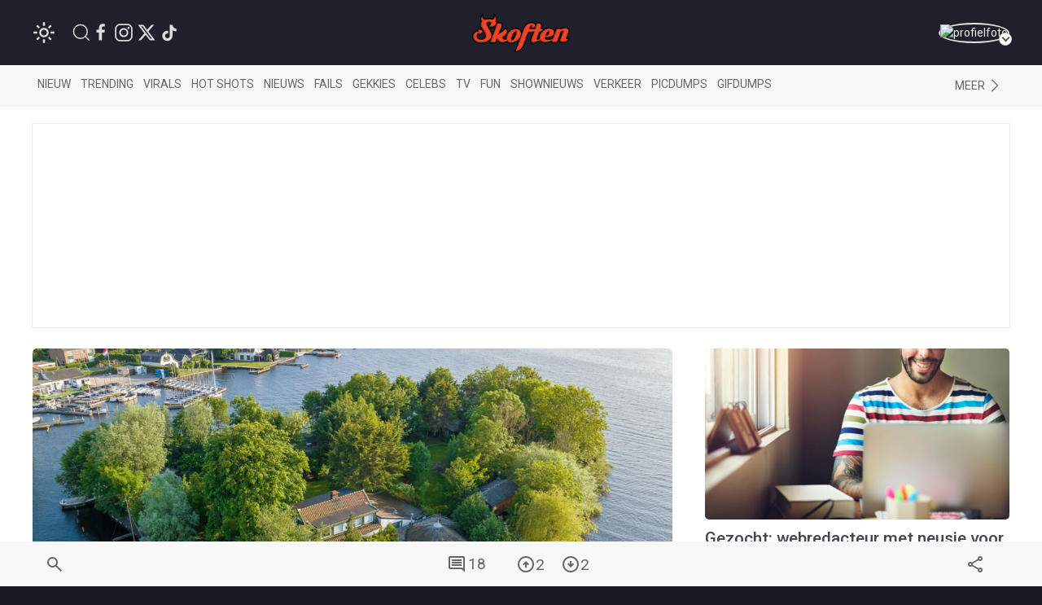

--- FILE ---
content_type: text/html; charset=UTF-8
request_url: https://www.skoften.net/skft/3368997/voor-slechts-2-950-000-woon-jij-midden-in-de-randstad-op-een-priv%EF%BF%BD%EF%BF%BD-eiland
body_size: 20599
content:
<!DOCTYPE html><html lang="nl-NL" class=""><head><title>Voor slechts € 2.950.000 woon jij midden in de randstad op een privé-eiland</title><meta charset="utf-8"><meta http-equiv="content-language" content="nl"><meta name="viewport" content="width=device-width, initial-scale=1"><meta name="servert" value="web01" /><link rel="apple-touch-icon" sizes="180x180" href="/icons/apple-touch-icon.png"><link rel="icon" type="image/png" sizes="32x32" href="/icons/favicon-32x32.png"><link rel="icon" type="image/png" sizes="16x16" href="/icons/favicon-16x16.png"><link rel="manifest" href="/icons/site.webmanifest"><link rel="mask-icon" href="/icons/safari-pinned-tab.svg" color="#ff3d00"><link rel="shortcut icon" href="/icons/favicon.ico"><meta name="msapplication-TileColor" content="#da532c"><meta name="msapplication-config" content="/icons/browserconfig.xml"><meta name="theme-color" content="#ffffff"><meta name="content-rating" content="safe"/><meta name="content_rating" content="safe"/><link rel="preconnect" href="https://files.skoften.net" /><link rel="dns-prefetch" href="https://files.skoften.net" /><meta name="robots" content="index,follow"><meta name="robots" content="max-image-preview:large"><meta name="keywords" content="Funda, Randstad, Warmond, eiland, privé, miljonair"><meta name="description" content="Tijdens onze zoektochten door de wondere wereld die #Funda heet komen we van alles tegen, maar een woning op een compleet privé-eiland? Nee, dat zijn we..."><meta name="author" content="W. Ortel" /><link rel="home" href="https://www.skoften.net/" /><link rel="canonical" href="https://www.skoften.net/skft/3368997/voor-slechts-2-950-000-woon-jij-midden-in-de-randstad-op-een-priv%EF%BF%BD%EF%BF%BD-eiland"><link rel="alternate" type="application/rss+xml" href="https://www.skoften.net/rss"><script>
	(function() {
	  var root = document.getElementsByTagName('html')[0];
	  var match = document.cookie.match(/(?:^|;\s*)darkTheme=(\d)/);
	  if (root && match && match[1] === "1") {
		root.classList.add('dark');
	  }
	  document.documentElement.classList.add('dark');
	})();
	</script><script src="https://imasdk.googleapis.com/js/sdkloader/ima3.js" async></script><meta property="article:published_time" content="2023-07-05T12:03:00+02:00" /><script type="application/ld+json">
				{
					"@context": "http://schema.org",
					"@type": "NewsArticle",
					"mainEntityOfPage": {
						"@type": "WebPage",
						"@id": "https://www.skoften.net/skft/3368997/voor-slechts-2-950-000-woon-jij-midden-in-de-randstad-op-een-privé-eiland"
					},
					"headline": "Voor slechts € 2.950.000 woon jij midden in de randstad op een privé-eiland",
					"alternativeHeadline": "Voor slechts € 2.950.000 woon jij midden in de randstad op een privé-eiland",
					"description": "Tijdens onze zoektochten door de wondere wereld die #Funda heet komen we van alles tegen, maar een woning op een compleet privé-eiland? Nee, dat zijn we...",
					"keywords": "Funda,Randstad,Warmond,eiland,privé,miljonair",
					"inLanguage": "nl",
					"author": {
						"@type": "Person",
						"name": "W. Ortel",
						"url": "https://www.skoften.net/auteur/1229"
					},
					"datePublished": "2023-07-05T12:03:00+02:00",
					"dateModified": "2023-07-05T11:43:36+02:00",
					"image": {
						"@type": "ImageObject",
						"url": "https://files.skoften.net/thumbnails/3368997/_1200x675_crop_center-center_82_line/skft-6830d7976f202260cb7fe53617fc4f5d.jpg",
						"width": 1200,
						"height": 675,
						"caption": "Voor slechts € 2.950.000 woon jij midden in de randstad op een privé-eiland"
					},
					"articleBody": "Tijdens onze zoektochten door de wondere wereld die #Funda heet komen we van alles tegen, maar een woning op een compleet privé-eiland? Nee, dat zijn we nog niet eerder tegengekomen! Hoe vet is dat, ruim 2.500 m² eigen grond op een eiland in Warmond? Da&#039;s vlak naast Leiden, waardoor je dus alsnog middenin de Randstad woont. Maar dan, nogmaals, op je EIGEN EILAND. Ga maar vast sparen. Laten we eerst eens even kijken hoe dat er uitziet.",
					"url": "https://www.skoften.net/skft/3368997/voor-slechts-2-950-000-woon-jij-midden-in-de-randstad-op-een-privé-eiland",
					"publisher": {
						"@type": "Organization",
						"name": "Skoften",			
						"url": "https://www.skoften.net/",	
						"logo": {
							"@type": "ImageObject",
							"name": "Skoften",
							"width": "344",
							"height": "136",
							"url": "https://files.skoften.net/website/images/logoOrange.png"
						}
			
					},
					"isAccessibleForFree": true
				}
				</script><meta property="fb:pages" content="247695898589655" /><meta property="fb:app_id" content="1781083008827569" /><meta property="og:locale" content="nl" /><meta property="og:site_name" content="Skoften" /><meta property="og:url" content="https://www.skoften.net/skft/3368997/voor-slechts-2-950-000-woon-jij-midden-in-de-randstad-op-een-priv%EF%BF%BD%EF%BF%BD-eiland" /><meta property="og:type" content="article" /><meta property="og:title" content="Voor slechts € 2.950.000 woon jij midden in de randstad op een privé-eiland" /><meta property="og:description" content="Tijdens onze zoektochten door de wondere wereld die #Funda heet komen we van alles tegen, maar een woning op een compleet privé-eiland? Nee, dat zijn we..." /><meta property="og:image" content="https://files.skoften.net/thumbnails/3368997/_1200x675_crop_center-center_82_line/skft-6830d7976f202260cb7fe53617fc4f5d.jpg" /><meta property="og:image:width" content="1200" /><meta property="og:image:height" content="675" /><meta property="og:image:alt" content="Voor slechts € 2.950.000 woon jij midden in de randstad op een privé-eiland"/><meta name="twitter:card" content="summary_large_image"><meta name="twitter:site" content="@Skoften"><meta name="twitter:creator" content="@Skoften"><meta name="twitter:title" content="Voor slechts € 2.950.000 woon jij midden in de randstad op een privé-eiland"><meta name="twitter:description" content="Tijdens onze zoektochten door de wondere wereld die #Funda heet komen we van alles tegen, maar een woning op een compleet privé-eiland? Nee, dat zijn we..."><meta name="twitter:image" content="https://files.skoften.net/thumbnails/3368997/_1200x675_crop_center-center_82_line/skft-6830d7976f202260cb7fe53617fc4f5d.jpg"><!-- kilkaya meta --><meta property="article:section" content="Lifestyle"/><meta property="article:tag" content="Funda"/><meta property="article:tag" content="Randstad"/><meta property="article:tag" content="Warmond"/><meta property="article:tag" content="eiland"/><meta property="article:tag" content="privé"/><meta property="article:tag" content="miljonair"/><meta property="article:published_time" content="2023-07-05T12:03:00+02:00" /><meta property="article:modified_time" content="2023-07-05T11:43:36+02:00" /><meta property="article:author" content="W. Ortel" /><link rel="preconnect" href="https://fonts.googleapis.com"><link rel="preconnect" href="https://fonts.gstatic.com" crossorigin><link href="https://fonts.googleapis.com/css2?family=Roboto:ital,wght@0,100;0,300;0,400;0,500;0,700;0,900;1,100;1,300;1,400;1,500;1,700;1,900&display=swap" rel="stylesheet"><style>

/* ---base --- */
:root {
	
	/* light */
	--background-color: #ffffff;
	--secondary-color: #20202C;
	--primary-text-color: #242424;
	--secondary-text-color: #8e8e8e;
	--tint-color: #ff3d00;
	--tint-color-hover: #ff6737;
	--default-container: #ffffff;
	--navbar-background-color: #f8f8f8;	
	--navbar-active-color: rgb(234, 234, 234);
	--heading-color: #20202C;
	--sub-heading-color: #20202C;
	--card-title: #43474f;
	--card-title-hover: #ff3d00;	
	--top-bar-color: #20202C;
	--card-description: rgb(102, 102, 102);
	--footer-section: #20202C;
	--hr-color: #e5e5e5;	
	--article-description-color: #555;
	--article-description-color-bold: #111;
	--alert-container-text-color: inherit;
	--sub-category-label-background: rgb(239, 239, 239);
	--sub-category-label-text: blue;
	--poll-background-color: rgb(244, 244, 244);
	--card-video-heading-color: #0d1c2a;
	
	/* dark */
	--background-color-dark: #171a20;
	--section-default-background-dark: #171a20;
	--navbar-background-color-dark: rgb(15, 18, 24);
	--top-bar-color-dark: #040408;	
}

[v-cloak] {
  display: none;
}

html {
	font-family: "Roboto","Helvetica Neue", HelveticaNeue,Helvetica,Arial,ArialMT,sans-serif !important;		
	background-color: var(--background-color);
	height: 100%;
}
body {
	min-height: 100%;
	padding: 0;
	background-color: var(--background-color);
}

.seo-hidden {
	position: absolute;
	width: 1px;
	height: 1px;
	padding: 0;
	margin: -1px;
	overflow: hidden;
	clip: rect(0, 0, 0, 0);
	white-space: nowrap;
	border: 0;
}

/* dark */
body.dark {
	background-color: var(--background-color-dark);
}
body.dark #header {
	background-color: var(--top-bar-color-dark);
}
body.dark #sub-header {
	background-color: var(--navbar-background-color-dark);
}
body.dark .uk-section-default {
	background-color: var(--section-default-background-dark);
}

/* off canvas */
#offcanvas-overlay-admin-panel .uk-offcanvas-bar {
	min-width: 500px;
}

/* ---CMP --- */
#cmpwrapper .cmpboxrecall {
	display: none !important;
}
#skoftennet-Video-Outstream {
	min-height: unset !important;
}
.qc-cmp2-persistent-link {
	display: none !important;
}

/* --- header --- */
#header {
	position: sticky;
	top: 0;	
	max-height: 80px;
	background-color: var(--top-bar-color);
	z-index: 2001;
}

/* --- sub header --- */
#sub-header {
	position: sticky;
	top: 80px;	
	max-height: 50px;
	transition: top 0.5s;
	z-index: 2000;
	background-color: var(--navbar-background-color);
}

/* --- top bar --- */
.topbar .uk-navbar-item {
	color: rgb(250, 250, 250) !important;
	font-weight: normal;
}
.topbar .uk-navbar-item svg {
	fill: white;
}
.topbar .uk-navbar-item a {
	color: rgb(250, 250, 250) !important;
}
.topbar .uk-navbar-item.user .username a {
	color: var(--tint-color) !important;
}

/* --- full width container --- */
.full-container {
	background-color: var(--background-color);
	overflow: hidden;
}

/* ---uikit --- */
.uk-offcanvas {
	z-index: 1005 !important;
}	
.uk-dropdown {
	display: none;
}
.uk-modal {
	z-index: 10000 !important;
}
			
/* --- category bar --- */
.categorybar .category-scroll {
	overflow-x: auto;
	-webkit-overflow-scrolling: touch; /* smooth momentum on iOS */
}

.categorybar .category-scroll .category-items {
	display: flex;
	flex-wrap: nowrap;
	white-space: nowrap;
}

.categorybar .category-scroll .category-items .uk-navbar-item {
	flex: 0 0 auto;              /* don’t shrink */
	border-bottom: 3px solid transparent; /* reserve space for hover/active */
	transition: border-color 0.2s ease;
}

.categorybar .category-scroll .category-items .uk-navbar-item:hover,
.categorybar .category-scroll .category-items .uk-navbar-item.active {
	border-bottom-color: #ff3300; /* hover/active underline color */
}

/* ---article container --- */
.article-container {
	/*max-width: 850px !important;*/
}

/* ---headings --- */

h1,
.uk-h1 {
	font-size: 2.0rem;
	line-height: 1.2;
}
h2,
.uk-h2 {
	font-size: 1.4rem;
	line-height: 1.3;
}
h3,
.uk-h3 {
	font-size: 1.2rem;
	line-height: 1.15;
}
h4,
.uk-h4 {
	font-size: 1.0rem;
	line-height: 1.0;
}
h5,
.uk-h5 {
	font-size: 16px;
	line-height: 1.0;
}

/* --- article card --- */
.article-card {
	overflow: hidden;
}
.article-card:not(.columned) {
	margin-bottom: 15px;
}
.article-card .title a {
	color: var(--card-title);
}
.article-card .title a:hover {
		color: var(--card-title-hover);
}

/* --- article card: default --- */
.article-card.default:not(.columned) {
	margin-bottom: 35px;
}
.article-card.default .thumbnail {
	border-radius: 5px;
}
.article-card.default .title {
	margin: 10px 0px 0px 0px;
	font-size: 1.8rem;
	font-weight: 500;
	margin-bottom: 2px;
}
.article-card.default .caption {
	color: var(--tint-color);
	font-size: 1.0rem;
}
.article-card.default .description {
	font-size: 1.1rem;
	line-height: 1.8rem;
	color: var(--card-description);
}
.article-card.default .category:not(.uk-label) {
	padding: 0px;
	font-size: 0.9rem;
	color: var(--tint-color);
}
.article-card.default .category {
	padding: 4px 7px;
}
.article-card.default .total-comments {
	background: white;
	color: rgb(37, 37, 37);
	padding: 4px 7px;
}
.article-card.default .members-only {
	padding: 4px 7px;
	color: white;
	margin-left: 6px;
	background: #ffba00;
}

/* --- article card: large --- */
.article-card.large {
	margin-bottom: 20px;
}
.article-card.large img.thumbnail {
	border-radius: 5px;
}
.article-card.large:not(.columned) .title {
	margin: 0;
	font-size: 1.8rem;
	font-weight: 500;
	margin-bottom: 2px;
}
.article-card.large .title a {
	color: var(--card-title);
}
.article-card.large .title a:hover {
		color: var(--card-title-hover);
}
.article-card.large .caption {
	color: var(--tint-color);
	font-size: 1.0rem;
}
.article-card.large .description {
	font-size: 1.0rem;
	line-height: 1.8rem;
	margin-top: 8px !important;
	color: var(--card-description);
}
.article-card.large .category {
	padding: 4px 7px;
}
.article-card.large .total-comments {
	background: white;
	color: rgb(37, 37, 37);
	padding: 4px 7px;
}
.article-card.large .members-only {
	padding: 4px 7px;
	color: white;
	margin-left: 6px;
	background: #ffba00;
}

/* --- article card: small --- */
.article-card.small {
	margin-bottom: 10px;
}
.article-card.small .title {
	font-size: 0.9rem;
	margin: 0;
	margin-top: 2px;
}
.article-card.small .description {
	font-size: 0.95rem;
	line-height: 1.2rem;
	color: var(--card-description);
	margin-bottom: 0px;
	margin-top: 5px;
}
.article-card.small .thumbnail {
	border-radius: 5px;
}
.article-card.small .category {
	font-size: 0.8rem;
	padding: 0px 0px;
	color: var(--tint-color);
}
.article-card.small .total-comments {
	font-size: 0.80rem;
	color: var(--secondary-text-color);
}
.article-card.small .total-comments i {
	color: var(--secondary-text-color);
	margin-left: 5px;
	font-size: 0.95rem;
}

/* --- article card: title-only --- */
.article-card.small.title-only {
	margin-bottom: 5px;
}
.article-card.small.title-only .title {
	font-weight: normal;
}
.article-card.small.title-only .title a {
	color: var(--secondary-text-color);
}
.article-card.small.title-only .title a:hover {
	color: var(--tint-color);
}

/* --- article card: mini --- */
.article-card.mini {
	margin-bottom: 5px;
}
.article-card.mini .title {
	font-weight: normal;
	font-size: 0.90rem;
	line-height: 1rem;
	margin: 0 0 5px 0;
}
.article-card.mini .title a {
	color: var(--secondary-text-color);
}
.article-card.mini .title a:hover {
	color: var(--tint-color);
}

/* --- article card: popular page --- */
.article-card.columned.popular .title {
	font-size: 1.2rem;
	font-weight: 500;
}

/* --- article card: sponsored article teaser in right column on desktop --- */
.article-card.sponsored-article-teaser-right-column .title {
	font-size: 1.3rem !important;
}
.article-card.sponsored-article-teaser-right-column .description {
	font-size: 0.95rem !important;
	line-height: 1.5rem !important;
}
.article-card.sponsored-article-teaser-right-column .description p {
	font-size: 0.95rem !important;
	line-height: 1.5rem !important;
}

/* --- cls placeholders to reserve ad space --- */
.article-container {
	overflow: visible !important;
}
.cls-placeholder-970-250 {
	border: solid 1px rgb(236, 236, 236);
	min-height: 250px;
	max-width: 1200px;
	margin: auto;
	position: relative;
}
.cls-placeholder-970-250 .cls-sticky {
	position: sticky;
	top: 80px;
}
.cls-placeholder-300-250 {
	border: solid 1px rgb(236, 236, 236);
	min-height: 250px;
	position: relative;
}
.cls-placeholder-336-280 {
	border: solid 1px rgb(236, 236, 236);
	min-height: 280px;
	position: relative;
}
.cls-placeholder-300-600 {
	border: solid 1px rgb(236, 236, 236);
	min-height: 600px;
	position: relative;
}
.cls-placeholder-300-600 .cls-sticky {
	position: sticky;
	top: 80px;
}
.cls-placeholder-160-600 {
	border: solid 1px rgb(236, 236, 236);
	min-height: 600px;
	position: relative;
}
.cls-placeholder-728-90 {
	border: solid 1px rgb(236, 236, 236);
	min-height: 90px;
	position: relative;
} 

/* 
	ads placeholders dark mode
 */
 
 body.dark .cls-placeholder-970-250, body.dark .cls-placeholder-300-250, body.dark .cls-placeholder-336-280, body.dark .cls-placeholder-300-600, body.dark .cls-placeholder-160-600, body.dark .cls-placeholder-728-90 {
	border: solid 1px rgb(51, 51, 51);
 }
</style><link rel="stylesheet" href="https://files.skoften.net/website/packages/uikit/uikit.theme.css?v=1743179438" /><script src="https://files.skoften.net/website/packages/uikit/uikit.min.js"></script><script src="https://files.skoften.net/website/packages/uikit/uikit-icons.min.js"></script><!-- vite --><script type="module">!function(){const e=document.createElement("link").relList;if(!(e&&e.supports&&e.supports("modulepreload"))){for(const e of document.querySelectorAll('link[rel="modulepreload"]'))r(e);new MutationObserver((e=>{for(const o of e)if("childList"===o.type)for(const e of o.addedNodes)if("LINK"===e.tagName&&"modulepreload"===e.rel)r(e);else if(e.querySelectorAll)for(const o of e.querySelectorAll("link[rel=modulepreload]"))r(o)})).observe(document,{childList:!0,subtree:!0})}function r(e){if(e.ep)return;e.ep=!0;const r=function(e){const r={};return e.integrity&&(r.integrity=e.integrity),e.referrerpolicy&&(r.referrerPolicy=e.referrerpolicy),"use-credentials"===e.crossorigin?r.credentials="include":"anonymous"===e.crossorigin?r.credentials="omit":r.credentials="same-origin",r}(e);fetch(e.href,r)}}();</script><script>!function(){var e=document.createElement("script");if(!("noModule"in e)&&"onbeforeload"in e){var t=!1;document.addEventListener("beforeload",(function(n){if(n.target===e)t=!0;else if(!n.target.hasAttribute("nomodule")||!t)return;n.preventDefault()}),!0),e.type="module",e.src=".",document.head.appendChild(e),e.remove()}}();</script><script src="https://files.skoften.net/website/dist/assets/polyfills-legacy-CV1P6S2a.js" nomodule onload="e=new CustomEvent(&#039;vite-script-loaded&#039;, {detail:{path: &#039;vite/legacy-polyfills-legacy&#039;}});document.dispatchEvent(e);"></script><script type="module" src="https://files.skoften.net/website/dist/assets/main-BPoDMb_o.js" crossorigin onload="e=new CustomEvent(&#039;vite-script-loaded&#039;, {detail:{path: &#039;src/main.js&#039;}});document.dispatchEvent(e);"></script><link href="https://files.skoften.net/website/dist/assets/vue-e3iNRKyE.js" rel="modulepreload" crossorigin><link href="https://files.skoften.net/website/dist/assets/vendor-ChhuM8s7.js" rel="modulepreload" crossorigin><link href="https://files.skoften.net/website/dist/assets/video-h_J4cMku.js" rel="modulepreload" crossorigin><link href="https://files.skoften.net/website/dist/assets/main-F-Opz7Ak.css" rel="stylesheet"><script src="https://files.skoften.net/website/dist/assets/main-legacy-CTIzr9sp.js" nomodule onload="e=new CustomEvent(&#039;vite-script-loaded&#039;, {detail:{path: &#039;src/main-legacy.js&#039;}});document.dispatchEvent(e);"></script><script type="text/javascript">
		window.csrfTokenName = "CRAFT_CSRF_TOKEN";
		window.csrfTokenValue = "Lp_yj0RCBpCba83DViFw\u002DPtWFz6k1BDLYG2x2wpLHuZH66rmAVc6tUbXnewzenXbzT\u002D5l2NYAZmLGFhZwuNX8zoG8qNgek\u002DRNdzstDkxe9M\u003D";
	</script><script>if(!("gdprAppliesGlobally" in window)){window.gdprAppliesGlobally=true}if(!("cmp_id" in window)||window.cmp_id<1){window.cmp_id=0}if(!("cmp_cdid" in window)){window.cmp_cdid="f30c66f47173f"}if(!("cmp_params" in window)){window.cmp_params=""}if(!("cmp_host" in window)){window.cmp_host="c.delivery.consentmanager.net"}if(!("cmp_cdn" in window)){window.cmp_cdn="cdn.consentmanager.net"}if(!("cmp_proto" in window)){window.cmp_proto="https:"}if(!("cmp_codesrc" in window)){window.cmp_codesrc="1"}window.cmp_getsupportedLangs=function(){var b=["DE","EN","FR","IT","NO","DA","FI","ES","PT","RO","BG","ET","EL","GA","HR","LV","LT","MT","NL","PL","SV","SK","SL","CS","HU","RU","SR","ZH","TR","UK","AR","BS","JA","CY"];if("cmp_customlanguages" in window){for(var a=0;a<window.cmp_customlanguages.length;a++){b.push(window.cmp_customlanguages[a].l.toUpperCase())}}return b};window.cmp_getRTLLangs=function(){var a=["AR"];if("cmp_customlanguages" in window){for(var b=0;b<window.cmp_customlanguages.length;b++){if("r" in window.cmp_customlanguages[b]&&window.cmp_customlanguages[b].r){a.push(window.cmp_customlanguages[b].l)}}}return a};window.cmp_getlang=function(a){if(typeof(a)!="boolean"){a=true}if(a&&typeof(cmp_getlang.usedlang)=="string"&&cmp_getlang.usedlang!==""){return cmp_getlang.usedlang}return window.cmp_getlangs()[0]};window.cmp_extractlang=function(a){if(a.indexOf("cmplang=")!=-1){a=a.substr(a.indexOf("cmplang=")+8,2).toUpperCase();if(a.indexOf("&")!=-1){a=a.substr(0,a.indexOf("&"))}}else{a=""}return a};window.cmp_getlangs=function(){var g=window.cmp_getsupportedLangs();var c=[];var f=location.hash;var e=location.search;var j="cmp_params" in window?window.cmp_params:"";var a="languages" in navigator?navigator.languages:[];if(cmp_extractlang(f)!=""){c.push(cmp_extractlang(f))}else{if(cmp_extractlang(e)!=""){c.push(cmp_extractlang(e))}else{if(cmp_extractlang(j)!=""){c.push(cmp_extractlang(j))}else{if("cmp_setlang" in window&&window.cmp_setlang!=""){c.push(window.cmp_setlang.toUpperCase())}else{if("cmp_langdetect" in window&&window.cmp_langdetect==1){c.push(window.cmp_getPageLang())}else{if(a.length>0){for(var d=0;d<a.length;d++){c.push(a[d])}}if("language" in navigator){c.push(navigator.language)}if("userLanguage" in navigator){c.push(navigator.userLanguage)}}}}}}var h=[];for(var d=0;d<c.length;d++){var b=c[d].toUpperCase();if(b.length<2){continue}if(g.indexOf(b)!=-1){h.push(b)}else{if(b.indexOf("-")!=-1){b=b.substr(0,2)}if(g.indexOf(b)!=-1){h.push(b)}}}if(h.length==0&&typeof(cmp_getlang.defaultlang)=="string"&&cmp_getlang.defaultlang!==""){return[cmp_getlang.defaultlang.toUpperCase()]}else{return h.length>0?h:["EN"]}};window.cmp_getPageLangs=function(){var a=window.cmp_getXMLLang();if(a!=""){a=[a.toUpperCase()]}else{a=[]}a=a.concat(window.cmp_getLangsFromURL());return a.length>0?a:["EN"]};window.cmp_getPageLang=function(){var a=window.cmp_getPageLangs();return a.length>0?a[0]:""};window.cmp_getLangsFromURL=function(){var c=window.cmp_getsupportedLangs();var b=location;var m="toUpperCase";var g=b.hostname[m]()+".";var a=b.pathname[m]()+"/";var f=[];for(var e=0;e<c.length;e++){var j=a.substring(0,c[e].length+1);if(g.substring(0,c[e].length+1)==c[e]+"."){f.push(c[e][m]())}else{if(c[e].length==5){var k=c[e].substring(3,5)+"-"+c[e].substring(0,2);if(g.substring(0,k.length+1)==k+"."){f.push(c[e][m]())}}else{if(j==c[e]+"/"||j=="/"+c[e]){f.push(c[e][m]())}else{if(j==c[e].replace("-","/")+"/"||j=="/"+c[e].replace("-","/")){f.push(c[e][m]())}else{if(c[e].length==5){var k=c[e].substring(3,5)+"-"+c[e].substring(0,2);var h=a.substring(0,k.length+1);if(h==k+"/"||h==k.replace("-","/")+"/"){f.push(c[e][m]())}}}}}}}return f};window.cmp_getXMLLang=function(){var c=document.getElementsByTagName("html");if(c.length>0){var c=c[0]}else{c=document.documentElement}if(c&&c.getAttribute){var a=c.getAttribute("xml:lang");if(typeof(a)!="string"||a==""){a=c.getAttribute("lang")}if(typeof(a)=="string"&&a!=""){var b=window.cmp_getsupportedLangs();return b.indexOf(a.toUpperCase())!=-1||b.indexOf(a.substr(0,2).toUpperCase())!=-1?a:""}else{return""}}};(function(){var C=document;var D=C.getElementsByTagName;var o=window;var t="";var h="";var k="";var E=function(e){var i="cmp_"+e;e="cmp"+e+"=";var d="";var l=e.length;var I=location;var J=I.hash;var w=I.search;var u=J.indexOf(e);var H=w.indexOf(e);if(u!=-1){d=J.substring(u+l,9999)}else{if(H!=-1){d=w.substring(H+l,9999)}else{return i in o&&typeof(o[i])!=="function"?o[i]:""}}var G=d.indexOf("&");if(G!=-1){d=d.substring(0,G)}return d};var j=E("lang");if(j!=""){t=j;k=t}else{if("cmp_getlang" in o){t=o.cmp_getlang().toLowerCase();h=o.cmp_getlangs().slice(0,3).join("_");k=o.cmp_getPageLangs().slice(0,3).join("_");if("cmp_customlanguages" in o){var m=o.cmp_customlanguages;for(var y=0;y<m.length;y++){var a=m[y].l.toLowerCase();if(a==t){t="en"}}}}}var q=("cmp_proto" in o)?o.cmp_proto:"https:";if(q!="http:"&&q!="https:"){q="https:"}var n=("cmp_ref" in o)?o.cmp_ref:location.href;if(n.length>300){n=n.substring(0,300)}var A=function(d){var K=C.createElement("script");K.setAttribute("data-cmp-ab","1");K.type="text/javascript";K.async=true;K.src=d;var J=["body","div","span","script","head"];var w="currentScript";var H="parentElement";var l="appendChild";var I="body";if(C[w]&&C[w][H]){C[w][H][l](K)}else{if(C[I]){C[I][l](K)}else{for(var u=0;u<J.length;u++){var G=D(J[u]);if(G.length>0){G[0][l](K);break}}}}};var b=E("design");var c=E("regulationkey");var z=E("gppkey");var s=E("att");var f=o.encodeURIComponent;var g=false;try{g=C.cookie.length>0}catch(B){g=false}var x=E("darkmode");if(x=="0"){x=0}else{if(x=="1"){x=1}else{try{if("matchMedia" in window&&window.matchMedia){var F=window.matchMedia("(prefers-color-scheme: dark)");if("matches" in F&&F.matches){x=1}}}catch(B){x=0}}}var p=q+"//"+o.cmp_host+"/delivery/cmp.php?";p+=("cmp_id" in o&&o.cmp_id>0?"id="+o.cmp_id:"")+("cmp_cdid" in o?"&cdid="+o.cmp_cdid:"")+"&h="+f(n);p+=(b!=""?"&cmpdesign="+f(b):"")+(c!=""?"&cmpregulationkey="+f(c):"")+(z!=""?"&cmpgppkey="+f(z):"");p+=(s!=""?"&cmpatt="+f(s):"")+("cmp_params" in o?"&"+o.cmp_params:"")+(g?"&__cmpfcc=1":"");p+=(x>0?"&cmpdarkmode=1":"");A(p+"&l="+f(t)+"&ls="+f(h)+"&lp="+f(k)+"&o="+(new Date()).getTime());var r="js";var v=E("debugunminimized")!=""?"":".min";if(E("debugcoverage")=="1"){r="instrumented";v=""}if(E("debugtest")=="1"){r="jstests";v=""}A(q+"//"+o.cmp_cdn+"/delivery/"+r+"/cmp_final"+v+".js")})();window.cmp_rc=function(c,b){var l="";try{l=document.cookie}catch(h){l=""}var j="";var f=0;var g=false;while(l!=""&&f<100){f++;while(l.substr(0,1)==" "){l=l.substr(1,l.length)}var k=l.substring(0,l.indexOf("="));if(l.indexOf(";")!=-1){var m=l.substring(l.indexOf("=")+1,l.indexOf(";"))}else{var m=l.substr(l.indexOf("=")+1,l.length)}if(c==k){j=m;g=true}var d=l.indexOf(";")+1;if(d==0){d=l.length}l=l.substring(d,l.length)}if(!g&&typeof(b)=="string"){j=b}return(j)};window.cmp_stub=function(){var a=arguments;__cmp.a=__cmp.a||[];if(!a.length){return __cmp.a}else{if(a[0]==="ping"){if(a[1]===2){a[2]({gdprApplies:gdprAppliesGlobally,cmpLoaded:false,cmpStatus:"stub",displayStatus:"hidden",apiVersion:"2.2",cmpId:31},true)}else{a[2](false,true)}}else{if(a[0]==="getUSPData"){a[2]({version:1,uspString:window.cmp_rc("__cmpccpausps","1---")},true)}else{if(a[0]==="getTCData"){__cmp.a.push([].slice.apply(a))}else{if(a[0]==="addEventListener"||a[0]==="removeEventListener"){__cmp.a.push([].slice.apply(a))}else{if(a.length==4&&a[3]===false){a[2]({},false)}else{__cmp.a.push([].slice.apply(a))}}}}}}};window.cmp_dsastub=function(){var a=arguments;a[0]="dsa."+a[0];window.cmp_gppstub(a)};window.cmp_gppstub=function(){var c=arguments;__gpp.q=__gpp.q||[];if(!c.length){return __gpp.q}var h=c[0];var g=c.length>1?c[1]:null;var f=c.length>2?c[2]:null;var a=null;var j=false;if(h==="ping"){a=window.cmp_gpp_ping();j=true}else{if(h==="addEventListener"){__gpp.e=__gpp.e||[];if(!("lastId" in __gpp)){__gpp.lastId=0}__gpp.lastId++;var d=__gpp.lastId;__gpp.e.push({id:d,callback:g});a={eventName:"listenerRegistered",listenerId:d,data:true,pingData:window.cmp_gpp_ping()};j=true}else{if(h==="removeEventListener"){__gpp.e=__gpp.e||[];a=false;for(var e=0;e<__gpp.e.length;e++){if(__gpp.e[e].id==f){__gpp.e[e].splice(e,1);a=true;break}}j=true}else{__gpp.q.push([].slice.apply(c))}}}if(a!==null&&typeof(g)==="function"){g(a,j)}};window.cmp_gpp_ping=function(){return{gppVersion:"1.1",cmpStatus:"stub",cmpDisplayStatus:"hidden",signalStatus:"not ready",supportedAPIs:["2:tcfeuv2","5:tcfcav1","7:usnat","8:usca","9:usva","10:usco","11:usut","12:usct"],cmpId:31,sectionList:[],applicableSections:[0],gppString:"",parsedSections:{}}};window.cmp_addFrame=function(b){if(!window.frames[b]){if(document.body){var a=document.createElement("iframe");a.style.cssText="display:none";if("cmp_cdn" in window&&"cmp_ultrablocking" in window&&window.cmp_ultrablocking>0){a.src="//"+window.cmp_cdn+"/delivery/empty.html"}a.name=b;a.setAttribute("title","Intentionally hidden, please ignore");a.setAttribute("role","none");a.setAttribute("tabindex","-1");document.body.appendChild(a)}else{window.setTimeout(window.cmp_addFrame,10,b)}}};window.cmp_msghandler=function(d){var a=typeof d.data==="string";try{var c=a?JSON.parse(d.data):d.data}catch(f){var c=null}if(typeof(c)==="object"&&c!==null&&"__cmpCall" in c){var b=c.__cmpCall;window.__cmp(b.command,b.parameter,function(h,g){var e={__cmpReturn:{returnValue:h,success:g,callId:b.callId}};d.source.postMessage(a?JSON.stringify(e):e,"*")})}if(typeof(c)==="object"&&c!==null&&"__uspapiCall" in c){var b=c.__uspapiCall;window.__uspapi(b.command,b.version,function(h,g){var e={__uspapiReturn:{returnValue:h,success:g,callId:b.callId}};d.source.postMessage(a?JSON.stringify(e):e,"*")})}if(typeof(c)==="object"&&c!==null&&"__tcfapiCall" in c){var b=c.__tcfapiCall;window.__tcfapi(b.command,b.version,function(h,g){var e={__tcfapiReturn:{returnValue:h,success:g,callId:b.callId}};d.source.postMessage(a?JSON.stringify(e):e,"*")},b.parameter)}if(typeof(c)==="object"&&c!==null&&"__gppCall" in c){var b=c.__gppCall;window.__gpp(b.command,function(h,g){var e={__gppReturn:{returnValue:h,success:g,callId:b.callId}};d.source.postMessage(a?JSON.stringify(e):e,"*")},"parameter" in b?b.parameter:null,"version" in b?b.version:1)}if(typeof(c)==="object"&&c!==null&&"__dsaCall" in c){var b=c.__dsaCall;window.__dsa(b.command,function(h,g){var e={__dsaReturn:{returnValue:h,success:g,callId:b.callId}};d.source.postMessage(a?JSON.stringify(e):e,"*")},"parameter" in b?b.parameter:null,"version" in b?b.version:1)}};window.cmp_setStub=function(a){if(!(a in window)||(typeof(window[a])!=="function"&&typeof(window[a])!=="object"&&(typeof(window[a])==="undefined"||window[a]!==null))){window[a]=window.cmp_stub;window[a].msgHandler=window.cmp_msghandler;window.addEventListener("message",window.cmp_msghandler,false)}};window.cmp_setGppStub=function(a){if(!(a in window)||(typeof(window[a])!=="function"&&typeof(window[a])!=="object"&&(typeof(window[a])==="undefined"||window[a]!==null))){window[a]=window.cmp_gppstub;window[a].msgHandler=window.cmp_msghandler;window.addEventListener("message",window.cmp_msghandler,false)}};if(!("cmp_noiframepixel" in window)){window.cmp_addFrame("__cmpLocator")}if((!("cmp_disableusp" in window)||!window.cmp_disableusp)&&!("cmp_noiframepixel" in window)){window.cmp_addFrame("__uspapiLocator")}if((!("cmp_disabletcf" in window)||!window.cmp_disabletcf)&&!("cmp_noiframepixel" in window)){window.cmp_addFrame("__tcfapiLocator")}if((!("cmp_disablegpp" in window)||!window.cmp_disablegpp)&&!("cmp_noiframepixel" in window)){window.cmp_addFrame("__gppLocator")}if((!("cmp_disabledsa" in window)||!window.cmp_disabledsa)&&!("cmp_noiframepixel" in window)){window.cmp_addFrame("__dsaLocator")}window.cmp_setStub("__cmp");if(!("cmp_disabletcf" in window)||!window.cmp_disabletcf){window.cmp_setStub("__tcfapi")}if(!("cmp_disableusp" in window)||!window.cmp_disableusp){window.cmp_setStub("__uspapi")}if(!("cmp_disablegpp" in window)||!window.cmp_disablegpp){window.cmp_setGppStub("__gpp")}if(!("cmp_disabledsa" in window)||!window.cmp_disabledsa){window.cmp_setGppStub("__dsa")};</script><script src="https://tags.refinery89.com/skoften.js" async></script><script type='text/javascript' src='https://content.adswag.nl/bcfeed/4aec7e55-1140-4770-9b71-037ce6766cca.js'></script><!-- Global site tag (gtag.js) - Google Analytics --><script>
		window.dataLayer = window.dataLayer || [];
		function gtag() {
			dataLayer.push(arguments);
		}
		
		// Set default consent values
		gtag('consent', 'default', {
			'ad_storage': 'denied',
			'ad_user_data': 'denied',
			'ad_personalization': 'denied',
			'analytics_storage': 'granted',
			'functionality_storage': 'granted',
			'personalization_storage': 'denied',
			'security_storage': 'granted'
		});
		</script><script async src="https://www.googletagmanager.com/gtag/js?id=G-XDCQC1XF9X"></script><script>
			window.dataLayer = window.dataLayer || [];
			function gtag(){dataLayer.push(arguments);}
			gtag('js', new Date());
			gtag('config', 'G-XDCQC1XF9X');
		</script><script type="application/ld+json">
	{
	  "@context": "https://schema.org",
	  "@graph": [
		{
		  "@type": "WebSite",
		  "name": "Skoften",
		  "url": "https://www.skoften.net/",
		  "potentialAction": {
			"@type": "SearchAction",
			"target": "https://www.skoften.net/zoeken/{search_term_string}",
			"query-input": "required name=search_term_string"
		  }
		},
		{
		  "@type": "Organization",
		  "name": "Skoften",
		  "url": "https://www.skoften.net",
		  "logo": {
			"@type": "ImageObject",
			"url": "https://files.skoften.net/images/website/logo_square.png"
		  },
		  "sameAs": [
			"https://www.facebook.com/skoften",
			"https://www.instagram.com/skoften",
			"https://www.threads.com/@skoften",		
			"https://www.youtube.com/@skoften",
			"https://www.x.com/skoften",
			"https://www.tiktok.com/skoften"
		  ]
		}
	  ]
	}
	</script><script type="text/javascript" src="//cl-eu4.k5a.io//63bd2caa2a81a05672496702.js" async></script><link href="https://files.skoften.net/website/dist/critical/article_critical.min.css" rel="stylesheet">
<link href="https://files.skoften.net/website/craft/comments/css/comments.css?v=1743179438" rel="stylesheet">
<link href="https://files.skoften.net/website/craft/comments/css/overrides.css?v=1743179438" rel="stylesheet"></head><body class="logged-out">

		<div 
		id="app" 
		data-device='{
			"isApp":  false
		}' 
		data-user='{
			"loggedIn": false, 
			"isRedactie": false, 
			"darkTheme": false
		}'
		>
	
							<video-modal-listener></video-modal-listener>
				
		
										<div style="display: none"><img src="https://files.skoften.net/thumbnails/3368997/_1200x675_crop_center-center_82_line/skft-6830d7976f202260cb7fe53617fc4f5d.jpg"></div>
										<div style="display: none"><img src="https://files.skoften.net/thumbnails/3368997/_1000x562_crop_center-center_82_line/skft-6830d7976f202260cb7fe53617fc4f5d.jpg"></div>
							
						
			<header id="header">		
				<div class="uk-container">
					<nav id="navbar" class="topbar uk-navbar uk-navbar-transparent" data-uk-navbar>
						
												<div class="uk-navbar-left nav-overlay">
		
														<div class="uk-navbar-item">
								<theme-switcher 
									:dark="false"
									:user-id="0"
								></theme-switcher>
							</div>
														
							<a class="uk-navbar-item uk-navbar-toggle uk-margin-left uk-visible@s" data-uk-search-icon
								data-uk-toggle="target: .nav-overlay; animation: uk-animation-fade" href="#">
							</a>
							<div class="uk-navbar-item uk-visible@s">
																									<a  
										style="margin-right: 4px" 
										href="https://www.facebook.com/skoften" 
										target="_blank" 
										uk-icon="facebook"
									>
									</a>
																	<a  
										style="margin-right: 4px" 
										href="https://www.instagram.com/skoften" 
										target="_blank" 
										uk-icon="instagram"
									>
									</a>
																	<a  
										style="margin-right: 4px" 
										href="https://www.x.com/skoften" 
										target="_blank" 
										uk-icon="twitter"
									>
									</a>
																	<a  
										style="margin-right: 4px" 
										href="https://www.tiktok.com/@skoften" 
										target="_blank" 
										uk-icon="tiktok"
									>
									</a>
															</div>
						</div>
						
												<div class="uk-navbar-center nav-overlay">
							<div class="uk-navbar-item uk-logo" href="/" title="Skoften">
								<div class="uk-hidden@s">
									

<div class="uk-text-center">
	<a href="/">	
		<img 
			src="https://files.skoften.net/website/images/logo-icon-round.png?v=2" 
			width="38"
			alt="Skoften logo"
		>
	</a>
</div>								</div>
								<div class="uk-visible@s">
									

<div class="uk-text-center">
	<a href="/">	
		<img 
			src="https://files.skoften.net/website/images/logo-text-orange.png?v=2" 
			width="120"
			alt="Skoften logo"
		>
	</a>
</div>								</div>
							</div>
						</div>
												
												<div class="uk-navbar-right nav-overlay">
						
																																																			
							<div class="uk-navbar-item user">
																	<a href="/aanmelden" class="avatar-link">
																	<div class="uk-inline uk-position-relative avatar-wrapper">
										<img src="https://files.skoften.net/avatars/skft-c62af67662fd6b494417589d2eb1e384.jpg" 
											alt="profielfoto" 
											class="uk-border-circle avatar-img" 
											width="42" height="42">
										<span class="avatar-arrow"></span>
									</div>
																	</a>
															</div>
						</div>

						
																								
												<div class="nav-overlay uk-navbar-left uk-flex-1" hidden>
							<div class="uk-navbar-item uk-width-expand">
								<form action="https://www.skoften.net/zoeken" method="get" class="uk-search uk-search-navbar uk-width-1-1">
									<input class="uk-search-input" type="search" name="q" placeholder="Zoeken...">
								</form>
							</div>
							<a class="uk-navbar-toggle" data-uk-close
								data-uk-toggle="target: .nav-overlay; animation: uk-animation-fade" href="#"></a>
						</div>
						
					</nav>
				</div>
			</header>
		
						
						
					
				<div class="full-container categories" id="sub-header">
					<div class="app-container uk-padding categories">
						<nav class="uk-navbar-container uk-navbar-transparent">
							<div class="categorybar uk-navbar categories">
																
								<div class="uk-navbar-left uk-width-expand">
									<div class="category-scroll">
										<div class="category-items">
											<a class="uk-navbar-item " href="https://www.skoften.net/">Nieuw</a>
											<a class="uk-navbar-item " href="https://www.skoften.net/trending/artikelen">Trending</a>
																						<a class="uk-navbar-item " href="https://www.skoften.net/categorie/virals">Virals</a>
											<a class="uk-navbar-item " href="https://www.skoften.net/categorie/hot-shots">Hot shots</a>
											<a class="uk-navbar-item " href="https://www.skoften.net/categorie/nieuws">Nieuws</a>
											<a class="uk-navbar-item " href="https://www.skoften.net/categorie/fails">Fails</a>
											<a class="uk-navbar-item " href="https://www.skoften.net/categorie/gekkies">Gekkies</a>
											<a class="uk-navbar-item " href="https://www.skoften.net/categorie/celebs">Celebs</a>
											<a class="uk-navbar-item " href="https://www.skoften.net/categorie/tv">tv</a>
											<a class="uk-navbar-item " href="https://www.skoften.net/categorie/fun">Fun</a>
											<a class="uk-navbar-item " href="https://www.skoften.net/categorie/shownieuws">Shownieuws</a>
											<a class="uk-navbar-item " href="https://www.skoften.net/categorie/verkeer">Verkeer</a>
											<a class="uk-navbar-item " href="https://www.skoften.net/categorie/picdumps">Picdumps</a>
											<a class="uk-navbar-item " href="https://www.skoften.net/categorie/gifdumps">Gifdumps</a>
										</div>
									</div>
								</div>
								<div class="uk-navbar-right uk-width-auto">
									<a class="uk-navbar-item" href="#" class="uk-icon-link" uk-icon="chevron-right" uk-toggle="target: #offcanvas-categories" title="Categories">
											<span class="uk-visible@s">Meer</span>
									</a>
								</div>
								
							</div>
						</nav>
					</div>
				</div>

								<aside id="offcanvas-categories" class="categories" uk-offcanvas="flip: true; overlay: true">
					<nav class="uk-offcanvas-bar">
						<div class="uk-padding-small">
							<button class="uk-offcanvas-close" type="button" aria-label="Close Categories" uk-close></button>
	
							<h2 class="uk-heading-bullet">Categorieën</h2>
														
							<section aria-label="Categorieën">
								<div class="uk-grid" uk-grid>
									<div class="uk-width-1-2">
										<ul class="uk-list">
											<li><a href="https://www.skoften.net/artikelen">Alle artikelen</a></li>
																							<li>
													<a href="https://www.skoften.net/categorie/artificial-intelligence">AI</a>
												</li>
																							<li>
													<a href="https://www.skoften.net/categorie/automotive">Automotive</a>
												</li>
																							<li>
													<a href="https://www.skoften.net/categorie/bizar">Bizar</a>
												</li>
																							<li>
													<a href="https://www.skoften.net/categorie/celebs">Celebs</a>
												</li>
																							<li>
													<a href="https://www.skoften.net/categorie/classic">Classics</a>
												</li>
																							<li>
													<a href="https://www.skoften.net/categorie/crypto">Crypto</a>
												</li>
																							<li>
													<a href="https://www.skoften.net/categorie/dieren">Dieren</a>
												</li>
																							<li>
													<a href="https://www.skoften.net/categorie/documentaires">Documentaire</a>
												</li>
																							<li>
													<a href="https://www.skoften.net/categorie/fails">Fails</a>
												</li>
																							<li>
													<a href="https://www.skoften.net/categorie/films-series">Films &amp; Series</a>
												</li>
																							<li>
													<a href="https://www.skoften.net/categorie/fun">Fun</a>
												</li>
																							<li>
													<a href="https://www.skoften.net/categorie/gaming">Gaming</a>
												</li>
																							<li>
													<a href="https://www.skoften.net/categorie/gekkies">Gekkies</a>
												</li>
																							<li>
													<a href="https://www.skoften.net/categorie/gifdumps">Gifdumps</a>
												</li>
																							<li>
													<a href="https://www.skoften.net/categorie/hot-shots">Hot shots</a>
												</li>
																							<li>
													<a href="https://www.skoften.net/categorie/influencers">Influencers</a>
												</li>
																							<li>
													<a href="https://www.skoften.net/categorie/klussen-met-klara">Klussen met klara</a>
												</li>
																					</ul>
									</div>
							
									<div class="uk-width-1-2">
										<ul class="uk-list">
																							<li>
													<a href="https://www.skoften.net/categorie/geweld">Knokken</a>
												</li>
																							<li>
													<a href="https://www.skoften.net/categorie/lifestyle">Lifestyle</a>
												</li>
																							<li>
													<a href="https://www.skoften.net/categorie/monsterhit">Monsterhits</a>
												</li>
																							<li>
													<a href="https://www.skoften.net/categorie/muziek">Muziek</a>
												</li>
																							<li>
													<a href="https://www.skoften.net/categorie/natuur">Natuur</a>
												</li>
																							<li>
													<a href="https://www.skoften.net/categorie/nieuws">Nieuws</a>
												</li>
																							<li>
													<a href="https://www.skoften.net/categorie/picdumps">Picdumps</a>
												</li>
																							<li>
													<a href="https://www.skoften.net/categorie/politiek">Politiek</a>
												</li>
																							<li>
													<a href="https://www.skoften.net/categorie/random">Random</a>
												</li>
																							<li>
													<a href="https://www.skoften.net/categorie/shownieuws">Shownieuws</a>
												</li>
																							<li>
													<a href="https://www.skoften.net/categorie/skoften-tv">Skoften.tv</a>
												</li>
																							<li>
													<a href="https://www.skoften.net/categorie/sloopservice">Sloopservice</a>
												</li>
																							<li>
													<a href="https://www.skoften.net/categorie/sport">Sport</a>
												</li>
																							<li>
													<a href="https://www.skoften.net/categorie/tech-gadgets">Tech</a>
												</li>
																							<li>
													<a href="https://www.skoften.net/categorie/tv">TV</a>
												</li>
																							<li>
													<a href="https://www.skoften.net/categorie/verkeer">Verkeer</a>
												</li>
																							<li>
													<a href="https://www.skoften.net/categorie/virals">Virals</a>
												</li>
																					</ul>
									</div>
								</div>
							</section>
	
							<h2 class="uk-heading-bullet">Typisch Skoften</h2>
							<ul class="uk-list">
								<li><a href="https://www.skoften.net/videos">Videokanaal</a></li>
								<li><a href="https://www.skoften.net/picdump">Eindeloze picdump</a></li>
								<li><a href="https://www.skoften.net/gifdump">Eindeloze gifdump</a></li>
								<li><a href="https://www.skoften.net/categorie/sloopservice">Sloopservice</a></li>
							</ul>
	
							<h2 class="uk-heading-bullet">Populaire picdumps</h2>
							<ul class="uk-list">
								<li><a href="https://www.skoften.net/categorie/tinder">Bizarre Tinderprofielen</a></li>
								<li><a href="https://www.skoften.net/categorie/mijn-man-is-een-prutser">Mijn man is een prutser</a></li>
								<li><a href="https://www.skoften.net/categorie/gesprekken">Marktplaats-gesprekken</a></li>
								<li><a href="https://www.skoften.net/categorie/photoshop">Photoshop fails</a></li>
								<li><a href="https://www.skoften.net/categorie/roasts">Roasts</a></li>
								<li><a href="https://www.skoften.net/categorie/hot-shots">Hot shots</a></li>										 
							</ul>
		
						</div>
					</nav>
				</aside>
				
			
		
							
				
		
		
						
					
								
					
						<div v-show="device.desktop" class="uk-text-center uk-margin-top cls-placeholder-970-250" style="display: none">
			<div class="r89-desktop-billboard-atf"></div>
			<div id="skoften.net_ros_970x250"></div>
		</div>
			
				<article class="app-container uk-container article">
			<div class="uk-grid" data-ukgrid>
	
								<div class="uk-width-1-1 uk-width-1-1@m uk-width-2-3@l left-column article-container">
	
										<div class="uk-relative article-image-container">

		
		<img class="uk-border-rounded uk-width-1-1" src="https://files.skoften.net/thumbnails/3368997/_600x337_crop_center-center_82_line/skft-6830d7976f202260cb7fe53617fc4f5d.jpg" srcset="https://files.skoften.net/thumbnails/3368997/_600x337_crop_center-center_82_line/skft-6830d7976f202260cb7fe53617fc4f5d.jpg 600w, https://files.skoften.net/thumbnails/3368997/_1000x562_crop_center-center_82_line/skft-6830d7976f202260cb7fe53617fc4f5d.jpg 1000w, https://files.skoften.net/thumbnails/3368997/_1200x675_crop_center-center_82_line/skft-6830d7976f202260cb7fe53617fc4f5d.jpg 1200w" width="1200" height="675" alt="Voor slechts € 2.950.000 woon jij midden in de randstad op een privé-eiland" sizes="100vw" fetchpriority="high" onerror="this.onerror=null; this.src=&#039;https://files.skoften.net/website/images/meta.jpg&#039;">
		
		
			<span class="uk-label category uk-padding-xsmall" style="position: absolute; left: 12px; bottom: 12px">
			Lifestyle
		</span>
		
		
</div>

	
										<div class="author-data uk-grid-small uk-flex-middle meta" uk-grid style="min-height: 80px">
	
		<div>
		<img class="uk-border-rounded" width="40" height="40" src="https://files.skoften.net/avatars/1229/avatar_1546254188806.jpg" alt="Auteur">
	</div>
	<div class="uk-width-expand">
		<div class="uk-margin-remove-bottom">
			Door <a href="/auteur/w. ortel" title="Auteur">W. Ortel</a>
			
						
		</div>
		<div class="uk-margin-remove-top">	
				
															
							op 05/07/2023  						
			
		</div>
		
	</div>
	
		
		
<div class="uk-width-auto uk-text-right">	
	<div class="uk-flex uk-flex-middle uk-flex-right">
									
		<article-share 
			url="https://www.skoften.net/skft/3368997/voor-slechts-2-950-000-woon-jij-midden-in-de-randstad-op-een-privé-eiland" 
			title="Voor slechts € 2.950.000 woon jij midden in de randstad op een privé-eiland"
			site-name="Skoften"
			mailto="$SYSTEM_EMAIL"
			nav-bar-item="true"
		></article-share> 
	
				<span class="uk-visible@s">
			<up-vote 
				ref="voting" 
				:element-id="3368997"
				:up-votes="2"
				:down-votes="2"
				:show-up-vote="true"
				:show-down-vote="true"
				:show-tally-vote="false"
				:nav-bar-item="true"
			></up-vote>	
		</span>
				
					<comments-modal 
			 	:total-comments="18" 
			 	url="/async/comments?id=3368997"
			 	:js-variables="{&quot;id&quot;:&quot;#cc-w-3368997&quot;,&quot;settings&quot;:{&quot;baseUrl&quot;:&quot;\/index.php?p=actions&quot;,&quot;csrfTokenName&quot;:&quot;CRAFT_CSRF_TOKEN&quot;,&quot;csrfToken&quot;:&quot;Lp_yj0RCBpCba83DViFw-PtWFz6k1BDLYG2x2wpLHuZH66rmAVc6tUbXnewzenXbzT-5l2NYAZmLGFhZwuNX8zoG8qNgek-RNdzstDkxe9M=&quot;,&quot;recaptchaEnabled&quot;:true,&quot;recaptchaKey&quot;:&quot;6LcFWJ0UAAAAAHNh268n7eKtF0r7NSPo0uw19AXr&quot;,&quot;orderBy&quot;:&quot;asc&quot;,&quot;translations&quot;:{&quot;reply&quot;:&quot;Reageren&quot;,&quot;close&quot;:&quot;Sluiten&quot;,&quot;edit&quot;:&quot;Bewerken&quot;,&quot;save&quot;:&quot;Opslaan&quot;,&quot;delete-confirm&quot;:&quot;Are you sure you want to delete this comment?&quot;},&quot;element&quot;:{&quot;id&quot;:3368997,&quot;siteId&quot;:1}}}"
			 	:nav-bar-item="true"
			 	:show-label="false"
			 	>
		 	</comments-modal>
		 
			
		
			</div>
</div>	
</div>
			
	
										<h1 class="title uk-margin-small uk-text-left">Voor slechts € 2.950.000 woon jij midden in de randstad op een privé-eiland</h1>
	
											
					<hr />
	
											<h3 class="uk-margin-remove-top uk-text-italic caption"></h3>
						
										<div class="description">
																										
						<p>Tijdens onze zoektochten door de wondere wereld die #Funda heet komen we van alles tegen, maar een woning op een compleet privé-eiland? Nee, dat zijn we nog niet eerder tegengekomen! Hoe vet is dat, ruim 2.500 m² eigen grond op een eiland in Warmond? Da's vlak naast Leiden, waardoor je dus alsnog middenin de Randstad woont. Maar dan, nogmaals, op je EIGEN EILAND. Ga maar vast sparen. Laten we eerst eens even kijken hoe dat er uitziet.</p>
					</div>
						
															<div class="uk-text-center uk-margin-top uk-margin-bottom cls-placeholder-300-600 "
						v-show="device.mobile">
						<div class="cls-sticky">
							<div class="r89-Mobile-Rectangle-Mid-300x600-1"></div>
						</div>
						<div class="cls-sticky">
							<div id="skoften.net_mobile_300x250_mid"></div>
						</div>
					</div>
						
											
																											
												<div class="uk-margin-top">
							



						
																
									
			<a name="images"></a>
				
												<div class="uk-margin-top">
						



<div class="image-container">
	
			
	<div class="image uk-relative">	
			
									<lazy-image 
				:index="1"
				:number="1"
				src="https://files.skoften.net/images/3368997/_800x533_crop_center-center_82_line/skft-538854c370d4e15335315ae3fd81f12c.jpg" 
				:original-width="2160"
				:original-height="1440"
				class-name="uk-border-rounded uk-width-1-1"
				:max-width="650"
				:max-height="0.8"
				link=""
				:alt="&quot;Voor slechts \u20ac 2.950.000 woon jij midden in de randstad op een priv\u00e9-eiland&quot;"
				>
			</lazy-image>			
				
			</div>
		
	</div>
					</div>
								
									
												
										
					
			
						
						
													
									
				
					

		
			<div class="uk-margin-medium-top">
				<div class="text-container">
	<p>Nou, daar zie je jezelf toch wel een feestje geven toch? Gelegenheid genoeg om te watersporten, en met een strenge winter kun je schaatsend naar de supermarkt. Zitten er dan helemaal geen nadelen aan dit optrekje? Nou, jawel, want als je op zoek bent naar een strak en modern huis kom je bedrogen uit. Oh, en je moet er bijna 3 miljoen voor meenemen. Voordat we een rondleiding geven eerst wat specificaties op een rijtje:<br /><br />✅ Bouwjaar: 1900<br />✅ Woonoppervlakte: 135 m²<br />✅ Perceelgrootte: 2.505 m²<br />✅ Aantal kamers: 4, waarvan 3 slaapkamers<br />✅ Badkamers: 1, plus 1 apart toilet<br />✅ Bijzonderheden: gelegen op een EIGEN PRIVÉ-EILAND<br /><br />Tijd om dat allemaal eens wat nader te bekijken!</p>
</div>			</div>
		

						
																
									
			<a name="images"></a>
				
			
						
						
																
									
																					
				 
					<div class="uk-margin-medium-top">
						
<div class="video-fallback-container">
	
		
							
					<div class="code responsive-video">
			<iframe width="200" height="113" src="https://www.youtube.com/embed/mbnXsqUM6k0?feature=oembed" frameborder="0" allow="accelerometer; autoplay; clipboard-write; encrypted-media; gyroscope; picture-in-picture; web-share" referrerpolicy="strict-origin-when-cross-origin" allowfullscreen title="Vogelskamp 1, Warmond"></iframe>
			</div>
			
		
</div>
					</div>
								
							
									
				
					

						
																
									
			<a name="images"></a>
				
												<div class="uk-margin-top">
						



<div class="image-container">
	
			<h3 class="title ">Nog wat extra foto&#039;s van de woning</h3>
			
	<div class="image uk-relative">	
			
									<lazy-image 
				:index="1"
				:number="1"
				src="https://files.skoften.net/images/3368997/_800x533_crop_center-center_82_line/skft-12e5a57b28dc758e6348017971289dc3.jpg" 
				:original-width="2160"
				:original-height="1440"
				class-name="uk-border-rounded uk-width-1-1"
				:max-width="650"
				:max-height="0.8"
				link=""
				:alt="&quot;Nog wat extra foto&#039;s van de woning&quot;"
				>
			</lazy-image>			
				
			</div>
		
	</div>
					</div>
								
									
												
										
					
												<div class="uk-margin-top">
						



<div class="image-container">
	
			
	<div class="image uk-relative">	
			
									<lazy-image 
				:index="2"
				:number="2"
				src="https://files.skoften.net/images/3368997/_800x533_crop_center-center_82_line/skft-8695dfb6bdfb1f8ff2753a65071e75db.jpg" 
				:original-width="2160"
				:original-height="1440"
				class-name="uk-border-rounded uk-width-1-1"
				:max-width="650"
				:max-height="0.8"
				link=""
				:alt="&quot;Voor slechts \u20ac 2.950.000 woon jij midden in de randstad op een priv\u00e9-eiland&quot;"
				>
			</lazy-image>			
				
			</div>
		
	</div>
					</div>
								
									
												
										
					
												<div class="uk-margin-top">
						



<div class="image-container">
	
			
	<div class="image uk-relative">	
			
									<lazy-image 
				:index="3"
				:number="3"
				src="https://files.skoften.net/images/3368997/_800x533_crop_center-center_82_line/skft-428a82ec2d33532d9a90780173973e33.jpg" 
				:original-width="2160"
				:original-height="1440"
				class-name="uk-border-rounded uk-width-1-1"
				:max-width="650"
				:max-height="0.8"
				link=""
				:alt="&quot;Voor slechts \u20ac 2.950.000 woon jij midden in de randstad op een priv\u00e9-eiland&quot;"
				>
			</lazy-image>			
				
			</div>
		
	</div>
					</div>
								
									
												
										
					
												<div class="uk-margin-top">
						



<div class="image-container">
	
			
	<div class="image uk-relative">	
			
									<lazy-image 
				:index="4"
				:number="4"
				src="https://files.skoften.net/images/3368997/_800x533_crop_center-center_82_line/skft-e586c4747e64456c13542b6b1663b600.jpg" 
				:original-width="2160"
				:original-height="1440"
				class-name="uk-border-rounded uk-width-1-1"
				:max-width="650"
				:max-height="0.8"
				link=""
				:alt="&quot;Voor slechts \u20ac 2.950.000 woon jij midden in de randstad op een priv\u00e9-eiland&quot;"
				>
			</lazy-image>			
				
			</div>
		
	</div>
					</div>
								
									
												
										
					
			
						
						
													
									
				
					

		
			<div class="uk-margin-medium-top">
				<div class="text-container">
	<p>Hebben? Klik dan <a href="https://www.funda.nl/koop/warmond/huis-42142900-vogelskamp-1/" target="_blank" rel="noreferrer noopener">hier</a> om een bod te doen!</p>
</div>			</div>
		

<image-swiper 
	:images="[{&quot;index&quot;:1,&quot;id&quot;:3369035,&quot;url&quot;:&quot;https:\/\/files.skoften.net\/images\/3368997\/skft-538854c370d4e15335315ae3fd81f12c.jpg&quot;,&quot;width&quot;:2160,&quot;height&quot;:1440},{&quot;index&quot;:1,&quot;id&quot;:3369079,&quot;url&quot;:&quot;https:\/\/files.skoften.net\/images\/3368997\/skft-12e5a57b28dc758e6348017971289dc3.jpg&quot;,&quot;width&quot;:2160,&quot;height&quot;:1440},{&quot;index&quot;:2,&quot;id&quot;:3369085,&quot;url&quot;:&quot;https:\/\/files.skoften.net\/images\/3368997\/skft-8695dfb6bdfb1f8ff2753a65071e75db.jpg&quot;,&quot;width&quot;:2160,&quot;height&quot;:1440},{&quot;index&quot;:3,&quot;id&quot;:3369081,&quot;url&quot;:&quot;https:\/\/files.skoften.net\/images\/3368997\/skft-428a82ec2d33532d9a90780173973e33.jpg&quot;,&quot;width&quot;:2160,&quot;height&quot;:1440},{&quot;index&quot;:4,&quot;id&quot;:3369083,&quot;url&quot;:&quot;https:\/\/files.skoften.net\/images\/3368997\/skft-e586c4747e64456c13542b6b1663b600.jpg&quot;,&quot;width&quot;:2160,&quot;height&quot;:1440}]" 
	:hidden="true">
</image-swiper>
	
						</div>
				
																		
																				
							
<div class="heading-container ">
	<h4 class="uk-heading uk-heading-line">
		<span>Uitgelichte artikelen</span>
	</h4>
</div>

        
											
							<div data-lp-stream-slot="belowArticle"></div>
												
																			<div class="sponsored-article-teaser uk-hidden@s uk-margin-top">
								
				





	<article class="article-card small">
		<div class="uk-grid uk-grid-small uk-flex-middle">
						<div class="uk-width-auto" style="width: 120px">
				<div class="ratio-8-5" style="position: relative; width: 100%; padding-top: 62.5%;">
					<a href="https://www.skoften.net/skft/4755802/gezocht-webredacteur-met-neusje-voor-goede-content-en-kennis-van-de-internetcultuur">
						<img 
							src="https://files.skoften.net/thumbnails/4755802/_600x337_crop_center-center_82_line/4755823/asset-a524ff2f1fa0878c6966455856d4400d.jpg"
							class="uk-width-1-1 uk-border-rounded"
							alt="Gezocht: webredacteur met neusje voor goede content en kennis van de internetcultuur"
							style="position: absolute; top: 0; left: 0; width: 100%; height: 100%;"
							fetchpriority="high"
							decoding="async"
							onerror="this.src='https://placehold.co/1280x720/eeeeee/FFFFFF?text=;-['"
						>
					</a>
				</div>
			</div>
						<div class="uk-width-expand">
								<h2 class="title">
					<a href="https://www.skoften.net/skft/4755802/gezocht-webredacteur-met-neusje-voor-goede-content-en-kennis-van-de-internetcultuur">Gezocht: webredacteur met neusje voor goede content en kennis van de internetcultuur</a>
				</h2>
			</div>
		</div>
	</article>
	

							</div>
							
						
										<div class="r89-video-outstream"></div>
	
											
					<hr />
	
					<div class="uk-text-meta uk-margin-top">
						Meer over
					</div>
					<div class="tags-container">
												
													
																				<span>
								<a class="uk-label tag" 
									href="/tags/funda">Funda
								</a>
							</span>
																											<span>
								<a class="uk-label tag" 
									href="/tags/randstad">Randstad
								</a>
							</span>
																											<span>
								<a class="uk-label tag" 
									href="/tags/warmond">Warmond
								</a>
							</span>
																											<span>
								<a class="uk-label tag" 
									href="/tags/eiland">eiland
								</a>
							</span>
																											<span>
								<a class="uk-label tag" 
									href="/tags/privé">privé
								</a>
							</span>
																											<span>
								<a class="uk-label tag" 
									href="/tags/miljonair">miljonair
								</a>
							</span>
																		</div>
	
					<div class="uk-text-meta uk-margin-top">
						Delen
					</div>
					<div class="social-share-container uk-margin-small-top uk-margin-medium-bottom">
						<social-share :platforms="['facebook', 'x', 'whatsapp', 'link']" url="https://www.skoften.net/skft/3368997/voor-slechts-2-950-000-woon-jij-midden-in-de-randstad-op-een-privé-eiland"
							title="Bekijk Voor slechts € 2.950.000 woon jij midden in de randstad op een privé-eiland">
						</social-share>
					</div>
	
					<hr />
	
																<div class="uk-margin-top">
	
<div class="heading-container ">
	<h2 class="uk-heading uk-heading-line">
		<span>Video van de dag</span>
	</h2>
</div>

			
</div>

<div class="uk-margin-bottom" style="min-height: 200px">
	<async-render 
		url="/async/random_video?autoplay=true"
	></async-render>
	<div class="uk-text-right uk-margin-small-top">
		<a href="/videos" title="videokanaal" class="uk-button uk-button-link uk-button-small">
			videokanaal
			<span uk-icon="icon: chevron-right"></span>
		</a>
	</div>
</div>
						
											
																
											
						
															<div v-show="device.desktop" class="uk-text-center uk-margin-top">
						<div class="r89-desktop-leaderboard-btf-article"></div>
						<div id="skoften.net_ros_728x90_mid"></div>
					</div>
					<div v-show="device.mobile" class="uk-text-center uk-margin-top">
						<div class="r89-mobile-rectangle-low-article"></div>
						<div id="skoften.net_mobile_300x250_low cls-placeholder-336-280"></div>
					</div>
						
											
						<div class="uk-margin-top" v-show="device.desktop">
		
							
<div class="heading-container ">
	<h2 class="uk-heading uk-heading-line">
		<span>Reacties</span>
	</h2>
</div>

		
							<a name="reacties"></a>
							<div class="uk-margin-top">
								<comments-loader url="/async/comments?id=3368997" :total-comments="18"
									:js-variables="{&quot;id&quot;:&quot;#cc-w-3368997&quot;,&quot;settings&quot;:{&quot;baseUrl&quot;:&quot;\/index.php?p=actions&quot;,&quot;csrfTokenName&quot;:&quot;CRAFT_CSRF_TOKEN&quot;,&quot;csrfToken&quot;:&quot;Lp_yj0RCBpCba83DViFw-PtWFz6k1BDLYG2x2wpLHuZH66rmAVc6tUbXnewzenXbzT-5l2NYAZmLGFhZwuNX8zoG8qNgek-RNdzstDkxe9M=&quot;,&quot;recaptchaEnabled&quot;:true,&quot;recaptchaKey&quot;:&quot;6LcFWJ0UAAAAAHNh268n7eKtF0r7NSPo0uw19AXr&quot;,&quot;orderBy&quot;:&quot;asc&quot;,&quot;translations&quot;:{&quot;reply&quot;:&quot;Reageren&quot;,&quot;close&quot;:&quot;Sluiten&quot;,&quot;edit&quot;:&quot;Bewerken&quot;,&quot;save&quot;:&quot;Opslaan&quot;,&quot;delete-confirm&quot;:&quot;Are you sure you want to delete this comment?&quot;},&quot;element&quot;:{&quot;id&quot;:3368997,&quot;siteId&quot;:1}}}"
									:auto-load="false"
									button-text="Toon reacties (18)"></comments-loader>
							</div>
		
						</div>
		
						
				</div>
	
								<div class="uk-width-expand right-column uk-visible@l">
	
											
																		<div class="sponsored-article-teaser uk-visible@s">
							
				





	<article class="article-card large sponsored-article-teaser-right-column">
		<div class="uk-grid uk-grid-collapse">
			<div class="uk-width-1-1 left-col">
				<figure class="uk-relative">
					<a href="https://www.skoften.net/skft/4755802/gezocht-webredacteur-met-neusje-voor-goede-content-en-kennis-van-de-internetcultuur">
						<img src="https://files.skoften.net/thumbnails/4755802/_600x337_crop_center-center_82_line/4755886/asset-98c9618286def945490958e1fffe5a1d.jpg" alt="Gezocht: webredacteur met neusje voor goede content en kennis van de internetcultuur" class="uk-width-1-1 uk-border-rounded" fetchpriority="high" decoding="async">
					</a>
					<figcaption class="uk-position-bottom-left uk-margin-small-left uk-margin-small-bottom">
						         
																	</figcaption> 
				</figure>     
			</div>
			<div class="uk-width-1-1 right-col">
				<header>
					<h2 class="title uk-margin-small-top ">
						<a href="https://www.skoften.net/skft/4755802/gezocht-webredacteur-met-neusje-voor-goede-content-en-kennis-van-de-internetcultuur">Gezocht: webredacteur met neusje voor goede content en kennis van de internetcultuur</a>
					</h2>
				</header>
									<section>
																			          
													<h4 class="caption uk-margin-small-top uk-text-italic">Voor 32 tot 40 uur in de week</h4>
												<div class="description uk-margin-remove"><p>We zijn op zoek naar een ervaren webredacteur voor 32-40 uur in de week, die het internet snapt, weet hoe social media werkt, onze doelgroep begrijpt en een centrale rol kan vervullen bij het uitvoeren van de dagelijkse werkzaamheden binnen onze redactie. </p></div>
					</section>
							</div>
		</div>
	</article>

						</div>
							
												

		
	
<div class="heading-container ">
	<h2 class="uk-heading uk-heading-line">
		<span>Gerelateerd</span>
	</h2>
</div>

		

		
						
				
				





	<article class="article-card small">
		<div class="uk-grid uk-grid-small uk-flex-middle">
						<div class="uk-width-auto" style="width: 140px">
				<div class="ratio-8-5" style="position: relative; width: 100%; padding-top: 62.5%;">
					<a href="https://www.skoften.net/skft/4778322/sophie-rain-laat-het-bizarre-bedrag-zien-dat-ze-tot-nu-toe-heeft-verdiend">
						<img 
							data-src="https://files.skoften.net/thumbnails/4778322/_600x337_crop_center-center_82_line/asset-7ffb97907830b673498556871f7836cc.jpg"
							class="uk-width-1-1 uk-border-rounded lazy"
							alt="Sophie Rain laat het BIZARRE bedrag zien dat ze tot nu toe heeft verdiend"
							loading="lazy"
							style="position: absolute; top: 0; left: 0; width: 100%; height: 100%;"
						>
						<noscript><img src="https://files.skoften.net/thumbnails/4778322/_600x337_crop_center-center_82_line/asset-7ffb97907830b673498556871f7836cc.jpg" alt="Sophie Rain laat het BIZARRE bedrag zien dat ze tot nu toe heeft verdiend"></noscript>
					</a>
				</div>
			</div>
						<div class="uk-width-expand">
								<h2 class="title">
					<a href="https://www.skoften.net/skft/4778322/sophie-rain-laat-het-bizarre-bedrag-zien-dat-ze-tot-nu-toe-heeft-verdiend">Sophie Rain laat het BIZARRE bedrag zien dat ze tot nu toe heeft verdiend</a>
				</h2>
			</div>
		</div>
	</article>


	
						
				
				





	<article class="article-card small">
		<div class="uk-grid uk-grid-small uk-flex-middle">
						<div class="uk-width-auto" style="width: 140px">
				<div class="ratio-8-5" style="position: relative; width: 100%; padding-top: 62.5%;">
					<a href="https://www.skoften.net/skft/4777605/nog-een-opknappertje-te-koop-met-speciale-boodschap-voor-vrouwen">
						<img 
							data-src="https://files.skoften.net/thumbnails/4777605/_600x337_crop_center-center_82_line/asset-b4fc3272c781280cdf5b585298a4a9cb.jpg"
							class="uk-width-1-1 uk-border-rounded lazy"
							alt="Nóg een opknappertje te koop met speciale boodschap voor vrouwen"
							loading="lazy"
							style="position: absolute; top: 0; left: 0; width: 100%; height: 100%;"
						>
						<noscript><img src="https://files.skoften.net/thumbnails/4777605/_600x337_crop_center-center_82_line/asset-b4fc3272c781280cdf5b585298a4a9cb.jpg" alt="Nóg een opknappertje te koop met speciale boodschap voor vrouwen"></noscript>
					</a>
				</div>
			</div>
						<div class="uk-width-expand">
								<h2 class="title">
					<a href="https://www.skoften.net/skft/4777605/nog-een-opknappertje-te-koop-met-speciale-boodschap-voor-vrouwen">Nóg een opknappertje te koop met speciale boodschap voor vrouwen</a>
				</h2>
			</div>
		</div>
	</article>


	
						
				
				





	<article class="article-card small">
		<div class="uk-grid uk-grid-small uk-flex-middle">
						<div class="uk-width-auto" style="width: 140px">
				<div class="ratio-8-5" style="position: relative; width: 100%; padding-top: 62.5%;">
					<a href="https://www.skoften.net/skft/4729754/nieuwe-beelden-geven-griezelig-inkijkje-prive-eiland-jeffrey-epstein">
						<img 
							data-src="https://files.skoften.net/thumbnails/4729754/_600x337_crop_center-center_82_line/asset-c4e02210836e8e8c419f6da3eb0c34fb.jpg"
							class="uk-width-1-1 uk-border-rounded lazy"
							alt="Nieuwe beelden geven griezelig inkijkje privé-eiland Jeffrey Epstein"
							loading="lazy"
							style="position: absolute; top: 0; left: 0; width: 100%; height: 100%;"
						>
						<noscript><img src="https://files.skoften.net/thumbnails/4729754/_600x337_crop_center-center_82_line/asset-c4e02210836e8e8c419f6da3eb0c34fb.jpg" alt="Nieuwe beelden geven griezelig inkijkje privé-eiland Jeffrey Epstein"></noscript>
					</a>
				</div>
			</div>
						<div class="uk-width-expand">
								<h2 class="title">
					<a href="https://www.skoften.net/skft/4729754/nieuwe-beelden-geven-griezelig-inkijkje-prive-eiland-jeffrey-epstein">Nieuwe beelden geven griezelig inkijkje privé-eiland Jeffrey Epstein</a>
				</h2>
			</div>
		</div>
	</article>


	
						
				
				





	<article class="article-card small">
		<div class="uk-grid uk-grid-small uk-flex-middle">
						<div class="uk-width-auto" style="width: 140px">
				<div class="ratio-8-5" style="position: relative; width: 100%; padding-top: 62.5%;">
					<a href="https://www.skoften.net/skft/4661474/rouwende-jelline-brands-belachelijk-gemaakt-vanwege-begrafenis-voor-george">
						<img 
							data-src="https://files.skoften.net/thumbnails/4661474/_600x337_crop_center-center_82_line/asset-3caf1eae707bd4cd8f00a293755e2d9b.jpg"
							class="uk-width-1-1 uk-border-rounded lazy"
							alt="Rouwende Jelline Brands belachelijk gemaakt vanwege begrafenis voor George"
							loading="lazy"
							style="position: absolute; top: 0; left: 0; width: 100%; height: 100%;"
						>
						<noscript><img src="https://files.skoften.net/thumbnails/4661474/_600x337_crop_center-center_82_line/asset-3caf1eae707bd4cd8f00a293755e2d9b.jpg" alt="Rouwende Jelline Brands belachelijk gemaakt vanwege begrafenis voor George"></noscript>
					</a>
				</div>
			</div>
						<div class="uk-width-expand">
								<h2 class="title">
					<a href="https://www.skoften.net/skft/4661474/rouwende-jelline-brands-belachelijk-gemaakt-vanwege-begrafenis-voor-george">Rouwende Jelline Brands belachelijk gemaakt vanwege begrafenis voor George</a>
				</h2>
			</div>
		</div>
	</article>


	
						
				
				





	<article class="article-card small">
		<div class="uk-grid uk-grid-small uk-flex-middle">
						<div class="uk-width-auto" style="width: 140px">
				<div class="ratio-8-5" style="position: relative; width: 100%; padding-top: 62.5%;">
					<a href="https://www.skoften.net/skft/4659572/een-dag-uit-het-leven-van-een-extreem-verwend-amerikaans-nest">
						<img 
							data-src="https://files.skoften.net/thumbnails/4659572/_600x337_crop_center-center_82_line/4659588/asset-ad146d7f2a0a7023c6bc00071b313fa7.jpg"
							class="uk-width-1-1 uk-border-rounded lazy"
							alt="Een dag uit het leven van een extreem verwend Amerikaans nest"
							loading="lazy"
							style="position: absolute; top: 0; left: 0; width: 100%; height: 100%;"
						>
						<noscript><img src="https://files.skoften.net/thumbnails/4659572/_600x337_crop_center-center_82_line/4659588/asset-ad146d7f2a0a7023c6bc00071b313fa7.jpg" alt="Een dag uit het leven van een extreem verwend Amerikaans nest"></noscript>
					</a>
				</div>
			</div>
						<div class="uk-width-expand">
								<h2 class="title">
					<a href="https://www.skoften.net/skft/4659572/een-dag-uit-het-leven-van-een-extreem-verwend-amerikaans-nest">Een dag uit het leven van een extreem verwend Amerikaans nest</a>
				</h2>
			</div>
		</div>
	</article>


		
	
																		<div class="uk-text-center uk-margin-top cls-placeholder-300-600" v-show="device.desktop">
							<div class="r89-desktop-hpa-atf-right"></div>
							<div class="cls-sticky">
								<div id="skoften.net_ros_300x600_top"></div>
							</div>
						</div>
							
																		<div class="uk-text-center uk-margin-top cls-placeholder-300-600" v-show="device.mobile">
							<div class="r89-Mobile-Rectangle-Mid-300x600-2"></div>
							<div class="cls-sticky">
								<div id="skoften.net_mobile_300x250_low"></div>
							</div>
						</div>
							
																			<div class="uk-margin-top"></div>
							

					<div class="uk-margin-medium-top uk-hidden@s"></div>
		
		
<div class="heading-container ">
	<h2 class="uk-heading uk-heading-line">
		<span>Populair</span>
	</h2>
</div>

		
		
						
									
			
				





	<article class="article-card small">
		<div class="uk-grid uk-grid-small uk-flex-middle">
						<div class="uk-width-auto" style="width: 140px">
				<div class="ratio-8-5" style="position: relative; width: 100%; padding-top: 62.5%;">
					<a href="https://www.skoften.net/skft/4782471/duikt-kannibalisme-rant-van-gabriela-rico-jimenez-op-in-de-nieuwe-epstein-files">
						<img 
							data-src="https://files.skoften.net/thumbnails/4782471/_600x337_crop_center-center_82_line/asset-aa2fcd05657093d68c2a6e8a3a81cb6b.jpg"
							class="uk-width-1-1 uk-border-rounded lazy"
							alt="Duikt kannibalisme-rant van Gabriela Rico Jimenez op in de nieuwe Epstein-files?"
							loading="lazy"
							style="position: absolute; top: 0; left: 0; width: 100%; height: 100%;"
						>
						<noscript><img src="https://files.skoften.net/thumbnails/4782471/_600x337_crop_center-center_82_line/asset-aa2fcd05657093d68c2a6e8a3a81cb6b.jpg" alt="Duikt kannibalisme-rant van Gabriela Rico Jimenez op in de nieuwe Epstein-files?"></noscript>
					</a>
				</div>
			</div>
						<div class="uk-width-expand">
								<h3 class="title">
					<a href="https://www.skoften.net/skft/4782471/duikt-kannibalisme-rant-van-gabriela-rico-jimenez-op-in-de-nieuwe-epstein-files">Duikt kannibalisme-rant van Gabriela Rico Jimenez op in de nieuwe Epstein-files?</a>
				</h3>
			</div>
		</div>
	</article>

				
									
			
				





	<article class="article-card small">
		<div class="uk-grid uk-grid-small uk-flex-middle">
						<div class="uk-width-auto" style="width: 140px">
				<div class="ratio-8-5" style="position: relative; width: 100%; padding-top: 62.5%;">
					<a href="https://www.skoften.net/skft/4783054/picdump-4473">
						<img 
							data-src="https://files.skoften.net/thumbnails/4783054/_600x337_crop_center-center_82_line/4783055/asset-cf0f2f7f2186438c8fddc0ecb05ea198.jpg"
							class="uk-width-1-1 uk-border-rounded lazy"
							alt="Picdump (4473)"
							loading="lazy"
							style="position: absolute; top: 0; left: 0; width: 100%; height: 100%;"
						>
						<noscript><img src="https://files.skoften.net/thumbnails/4783054/_600x337_crop_center-center_82_line/4783055/asset-cf0f2f7f2186438c8fddc0ecb05ea198.jpg" alt="Picdump (4473)"></noscript>
					</a>
				</div>
			</div>
						<div class="uk-width-expand">
								<h3 class="title">
					<a href="https://www.skoften.net/skft/4783054/picdump-4473">Picdump (4473)</a>
				</h3>
			</div>
		</div>
	</article>

				
									
			
				





	<article class="article-card small">
		<div class="uk-grid uk-grid-small uk-flex-middle">
						<div class="uk-width-auto" style="width: 140px">
				<div class="ratio-8-5" style="position: relative; width: 100%; padding-top: 62.5%;">
					<a href="https://www.skoften.net/skft/4782673/video-jeffrey-epstein-rent-achter-gillende-meisjes-aan-in-de-keuken">
						<img 
							data-src="https://files.skoften.net/thumbnails/4782673/_600x337_crop_center-center_82_line/4782687/asset-78c775ae1d89dadd4e7d68085db25d8f.jpg"
							class="uk-width-1-1 uk-border-rounded lazy"
							alt="Video: Jeffrey Epstein rent achter gillende meisjes aan in de keuken"
							loading="lazy"
							style="position: absolute; top: 0; left: 0; width: 100%; height: 100%;"
						>
						<noscript><img src="https://files.skoften.net/thumbnails/4782673/_600x337_crop_center-center_82_line/4782687/asset-78c775ae1d89dadd4e7d68085db25d8f.jpg" alt="Video: Jeffrey Epstein rent achter gillende meisjes aan in de keuken"></noscript>
					</a>
				</div>
			</div>
						<div class="uk-width-expand">
								<h3 class="title">
					<a href="https://www.skoften.net/skft/4782673/video-jeffrey-epstein-rent-achter-gillende-meisjes-aan-in-de-keuken">Video: Jeffrey Epstein rent achter gillende meisjes aan in de keuken</a>
				</h3>
			</div>
		</div>
	</article>

				
									
			
				





	<article class="article-card small">
		<div class="uk-grid uk-grid-small uk-flex-middle">
						<div class="uk-width-auto" style="width: 140px">
				<div class="ratio-8-5" style="position: relative; width: 100%; padding-top: 62.5%;">
					<a href="https://www.skoften.net/skft/4782723/meisje-op-dr-werk-aangevallen-door-groepje-maar-wisten-niet-dat-ze-mmaer-is">
						<img 
							data-src="https://files.skoften.net/thumbnails/4782723/_600x337_crop_center-center_82_line/asset-4d122984949e8dc4489e1c824265a5bd.jpg"
							class="uk-width-1-1 uk-border-rounded lazy"
							alt="Meisje op d&#039;r werk aangevallen door groepje, maar wisten niet dat ze MMA&#039;er is"
							loading="lazy"
							style="position: absolute; top: 0; left: 0; width: 100%; height: 100%;"
						>
						<noscript><img src="https://files.skoften.net/thumbnails/4782723/_600x337_crop_center-center_82_line/asset-4d122984949e8dc4489e1c824265a5bd.jpg" alt="Meisje op d&#039;r werk aangevallen door groepje, maar wisten niet dat ze MMA&#039;er is"></noscript>
					</a>
				</div>
			</div>
						<div class="uk-width-expand">
								<h3 class="title">
					<a href="https://www.skoften.net/skft/4782723/meisje-op-dr-werk-aangevallen-door-groepje-maar-wisten-niet-dat-ze-mmaer-is">Meisje op d&#039;r werk aangevallen door groepje, maar wisten niet dat ze MMA&#039;er is</a>
				</h3>
			</div>
		</div>
	</article>

				
									
			
				





	<article class="article-card small">
		<div class="uk-grid uk-grid-small uk-flex-middle">
						<div class="uk-width-auto" style="width: 140px">
				<div class="ratio-8-5" style="position: relative; width: 100%; padding-top: 62.5%;">
					<a href="https://www.skoften.net/skft/4778655/vrouw-betrapt-terwijl-ze-onder-haar-bureau-aan-het-frunniken-is">
						<img 
							data-src="https://files.skoften.net/thumbnails/4778655/_600x337_crop_center-center_82_line/asset-4c88abd782950089a23b836f490b1c37.jpg"
							class="uk-width-1-1 uk-border-rounded lazy"
							alt="Vrouw betrapt terwijl ze onder haar bureau aan het frunniken is"
							loading="lazy"
							style="position: absolute; top: 0; left: 0; width: 100%; height: 100%;"
						>
						<noscript><img src="https://files.skoften.net/thumbnails/4778655/_600x337_crop_center-center_82_line/asset-4c88abd782950089a23b836f490b1c37.jpg" alt="Vrouw betrapt terwijl ze onder haar bureau aan het frunniken is"></noscript>
					</a>
				</div>
			</div>
						<div class="uk-width-expand">
								<h3 class="title">
					<a href="https://www.skoften.net/skft/4778655/vrouw-betrapt-terwijl-ze-onder-haar-bureau-aan-het-frunniken-is">Vrouw betrapt terwijl ze onder haar bureau aan het frunniken is</a>
				</h3>
			</div>
		</div>
	</article>

			
	

							
												<div class="uk-text-center uk-margin-top">
							<div class="r89-desktop-hpa-btf-right"></div>
							<div id="skoften.net_ros_300x600_mid"></div>
						</div>
	
									</div>
					
			</div>
		</article>
			
				<nav class="uk-navbar-container article-footer-bar uk-width-expand" id="article-footer-bar">
	
			<div class="app-container">
				<div class="uk-grid uk-flex uk-flex-middle uk-grid-small">
	
										<div class="uk-width-auto">
						<div>
							<search-modal action="https://www.skoften.net/zoeken" :nav-bar-item="true" text=""></search-modal>
						</div>
						<div v-show="device.desktop">
						</div>
					</div>
	
					<div class="uk-width-expand"></div>
	
										<div class="uk-width-auto uk-text-center uk-padding-remove">
	
						<div class="uk-grid uk-grid-collapse uk-flex uk-flex-center">
							<div class="uk-width-auto">
								<span href="javascript:void(0)" class="uk-navbar-item uk-padding-small">
									<comments-modal :total-comments="18"
										url="/async/comments?id=3368997"
										:js-variables="{&quot;id&quot;:&quot;#cc-w-3368997&quot;,&quot;settings&quot;:{&quot;baseUrl&quot;:&quot;\/index.php?p=actions&quot;,&quot;csrfTokenName&quot;:&quot;CRAFT_CSRF_TOKEN&quot;,&quot;csrfToken&quot;:&quot;Lp_yj0RCBpCba83DViFw-PtWFz6k1BDLYG2x2wpLHuZH66rmAVc6tUbXnewzenXbzT-5l2NYAZmLGFhZwuNX8zoG8qNgek-RNdzstDkxe9M=&quot;,&quot;recaptchaEnabled&quot;:true,&quot;recaptchaKey&quot;:&quot;6LcFWJ0UAAAAAHNh268n7eKtF0r7NSPo0uw19AXr&quot;,&quot;orderBy&quot;:&quot;asc&quot;,&quot;translations&quot;:{&quot;reply&quot;:&quot;Reageren&quot;,&quot;close&quot;:&quot;Sluiten&quot;,&quot;edit&quot;:&quot;Bewerken&quot;,&quot;save&quot;:&quot;Opslaan&quot;,&quot;delete-confirm&quot;:&quot;Are you sure you want to delete this comment?&quot;},&quot;element&quot;:{&quot;id&quot;:3368997,&quot;siteId&quot;:1}}}" :nav-bar-item="true"
										:show-label="false">
									</comments-modal>
								</span>
							</div>
							<div class="uk-with-auto">
								<up-vote ref="voting" :element-id="3368997" :up-votes="2"
									:down-votes="2" :show-up-vote="true" :show-down-vote="true"
									:show-tally-vote="false" :nav-bar-item="true"></up-vote>
							</div>
						</div>
					</div>
	
					<div class="uk-width-expand"></div>
	
										<div class="uk-width-auto uk-padding-remove">
	
						<div v-if="device.desktop">
						</div>
	
						<div class="uk-navbar-item uk-padding-small">
							<article-share :nav-bar-item="true" url="https://www.skoften.net/skft/3368997/voor-slechts-2-950-000-woon-jij-midden-in-de-randstad-op-een-privé-eiland" title="Voor slechts € 2.950.000 woon jij midden in de randstad op een privé-eiland"
								site-name="Skoften"
								mailto="$SYSTEM_EMAIL"></article-share>
						</div>
	
					</div>
				</div>
			</div>
		</nav>
	
							<span class="uk-hidden views-work"><img src="https://www.skoften.net/index.php?p=actions/views-work/register-view/beacon-image&amp;signature=0764cc8286be3634178ae58401a786f715f9c292&amp;_signedVal={%22id%22%3A3368997%2C%22f%22%3A1%2C%22sid%22%3A1}&amp;_cb=cb698026163be21" alt="" width="1" height="1"/></span>
			
	
									<div align="center">
				<footer class="uk-section uk-section-small uk-section-muted footer frontpage">
	<div class="uk-container">
		<div class="uk-child-width-1-2 uk-child-width-1-3@s uk-child-width-1-5@m uk-child-width-1-5@l" uk-grid>
			<div class="uk-text-center uk-text-left@s">
				<h2 class="title">Rubrieken</h4>
					<ul>
						<li><a href="/categorie/fun" title="Fun">Fun</a></li>
						<li><a href="/categorie/picdumps" title="Picdumps">Picdumps</a></li>
						<li><a href="/categorie/fails" title="Fails">Fails</a></li>
						<li><a href="/categorie/random" title="Random">Random</a></li>
						<li><a href="/categorie/nieuws" title="Nieuws">Nieuws</a></li>
						<li><a href="/categorie/hot-shots" title="Hot shots">Hot shots</a></li>
						<li><a href="/categorie/verkeer" title="Verkeer">Verkeer</a></li>
						<li><a href="/categorie/tv" title="TV">TV</a></li>
						<li><a href="/categorie/gifdumps" title="Gifdumps">Gifdumps</a></li>
						<li><a href="/categorie/dieren" title="Dieren">Dieren</a></li>
						<li><a href="/categorie/shownieuws" title="Shownieuws">Shownieuws</a></li>
						<li><a href="/categorie/sport" title="Sport">Sport</a></li>
						<li><a href="/categorie/gekkies" title="Gekkies">Gekkies</a></li>
						<li><a href="/categorie/muziek" title="Muziek">Muziek</a></li>
						<li><a href="/categorie/virals" title="Virals">Virals</a></li>
						<li><a href="/blog">Blogs</a></li>
					</ul>
			</div>
			<div class="uk-text-center uk-text-left@s">
				<h2 class="title">Tags</h4>
					<ul>
						<li><a href="/tags/fail" title="fail">fail</a></li>
						<li><a href="/tags/picdump" title="picdump">picdump</a></li>
						<li><a href="/tags/amerika" title="Amerika">Amerika</a></li>
						<li><a href="/tags/gifdump" title="gifdump">gifdump</a></li>
						<li><a href="/tags/verkeer" title="verkeer">verkeer</a></li>
						<li><a href="/tags/humor" title="humor">humor</a></li>
						<li><a href="/tags/politie" title="politie">politie</a></li>
						<li><a href="/tags/tv" title="tv">tv</a></li>
						<li><a href="/tags/cctv" title="CCTV">CCTV</a></li>
						<li><a href="/tags/auto" title="auto">auto</a></li>
						<li><a href="/tags/instagram" title="Instagram">Instagram</a></li>
						<li><a href="/tags/voetbal" title="voetbal">voetbal</a></li>
						<li><a href="/tags/rusland" title="Rusland">Rusland</a></li>
						<li><a href="/tags/girls" title="girls">girls</a></li>
						<li><a href="/tags/tiktok" title="TikTok">TikTok</a></li>
						<li class="uk-margin-top">
							<a href="/tags" class="uk-icon-link" uk-icon="plus-circle"></a>
						</li>
					</ul>
			</div>
			<div class="uk-text-center uk-text-left@s">
				<h2 class="title">Personen</h4>
					<ul>
						<li><a href="/personen/donald-trump" title="Donald Trump">Donald Trump</a></li>
						<li><a href="/personen/johan-derksen" title="Johan Derksen">Johan Derksen</a></li>
						<li><a href="/personen/rene-van-der-gijp" title="René van der Gijp">René van der Gijp</a></li>
						<li><a href="/personen/geert-wilders" title="Geert Wilders">Geert Wilders</a></li>
						<li><a href="/personen/jake-paul" title="Jake Paul">Jake Paul</a></li>
						<li><a href="/personen/elon-musk" title="Elon Musk">Elon Musk</a></li>
						<li><a href="/personen/wilfred-genee" title="Wilfred Genee">Wilfred Genee</a></li>
						<li><a href="/personen/alex-soze" title="Alex Soze">Alex Soze</a></li>
						<li><a href="/personen/jutta-leerdam" title="Jutta Leerdam">Jutta Leerdam</a></li>
						<li><a href="/personen/peter-gillis" title="Peter Gillis">Peter Gillis</a></li>
						<li><a href="/personen/joost-klein" title="Joost Klein">Joost Klein</a></li>
						<li><a href="/personen/gordon" title="Gordon">Gordon</a></li>
						<li><a href="/personen/thierry-baudet" title="Thierry Baudet">Thierry Baudet</a></li>
						<li><a href="/personen/nicol-kremers" title="Nicol Kremers">Nicol Kremers</a></li>
						<li><a href="/personen/joe-biden" title="Joe Biden">Joe Biden</a></li>
						<li class="uk-margin-top">
							<a href="/personen" class="uk-icon-link" uk-icon="plus-circle"></a>
						</li>
					</ul>
			</div>
			<div class="uk-text-center uk-text-left@s">
				<h2 class="title">Bro's</h4>
					<ul>
						<li>
							<a href="https://www.videodump.nl" target="_blank">Videodump</a>
						</li>
						<li>
							<a href="https://diks.net/" target="_blank">DIKS Autoverhuur</a>
						</li>
						<li>
							<a href="https://www.nieuwnieuws.nl" target="_blank">NieuwNieuws</a>
						</li>
						<li>
							<a href="https://www.geenstijl.nl" target="_blank">Geenstijl</a>
						</li>
						<li>
							<a href="https://www.donnie.nl" target="_blank">Donnies Webshop</a>
						</li>
						<li>
							<a href="https://www.sportgokken.eu/bookmakers" target="_blank">Bookmakers Nederland</a>
						</li>
						<li>
							<a href="https://www.voetbalgokken.nl/" target="_blank">Voetbalgokken</a>
						</li>
						<li>
							<a href="https://www.picdump.nl" target="_blank">Picdumps</a>
						</li>
						<li>
							<a href="https://www.gifdump.nl" target="_blank">Gifdumps</a>
						</li>
					</ul>
			</div>
			<div class="uk-text-center uk-text-left@s">
				<h2 class="title">Volgen</h4>
					<ul>
						<li>
							<a href="https://www.facebook.com/skoften" title="Facebook" target="_blank"> Facebook </a>
						</li>
						<li>
							<a href="https://www.instagram.com/skoften" title="Instagram" target="_blank"> Instagram </a>
						</li>
						<li>
							<a href="https://www.x.com/skoften" title="Twitter" target="_blank"> Twitter </a>
						</li>
						<li>
							<a href="https://www.tiktok.com/@skoften" title="TikTok" target="_blank"> TikTok </a>
						</li>
						<li>
							<a href="/feeds/rss.xml" title="RSS Feed"> RSS Feed </a>
						</li>
					</ul>
					<h2 class="title">App</h4>
						<ul>
							<li><a href="https://skft.nl/skoften-android" class="uk-icon-link" uk-icon="android-robot"></a> <a href="https://skft.nl/skoften-android">Android</a> </li>
							<li><a href="https://skft.nl/skoften-ios" class="uk-icon-link" uk-icon="apple"></a> <a href="https://skft.nl/skoften-ios">iOS</a></li>
							<ul>
			</div>
		</div>
	</div>
	<div class="avg uk-margin-top uk-padding uk-text-center">
		<hide-on-scroll target-id="article-bottom-navbar"></hide-on-scroll>
		<div class="uk-text-center">
			<a href="/">
				<img src="https://files.skoften.net/website/images/logo-text-orange.png?v=2" width="120" alt="Skoften logo">
			</a>
		</div> <br />
		<a href="/avg/privacy">Privacy</a>&nbsp;&nbsp; <a href="/?cmpscreen">Cookies</a> &nbsp;&nbsp; <a href="/contact">Contact</a>&nbsp;&nbsp; <a href="/over-skoften">Over Skoften</a>
	</div>
</footer>
			</div>
					
	<scroll-to-top></scroll-to-top>	
				
										
				<div id="login-register-modal" class="uk-flex-top" uk-modal>
			<div class="uk-modal-dialog uk-modal-body uk-margin-auto-vertical">
				<button class="uk-modal-close-default" type="button" uk-close></button>
							
	

<login-register 
	:social-login="true"
			facebook-login-url="https://www.skoften.net/index.php?p=actions/social-login/auth/login&amp;redirect=fe3dbe1a6d25fd09bb1208fc62104ac36491ee714aa752ff51d605c6697bfca6/account/ingelogd&amp;provider=facebook"
			google-login-url="https://www.skoften.net/index.php?p=actions/social-login/auth/login&amp;redirect=fe3dbe1a6d25fd09bb1208fc62104ac36491ee714aa752ff51d605c6697bfca6/account/ingelogd&amp;provider=google"
			twitter-login-url="https://www.skoften.net/index.php?p=actions/social-login/auth/login&amp;redirect=fe3dbe1a6d25fd09bb1208fc62104ac36491ee714aa752ff51d605c6697bfca6/account/ingelogd&amp;provider=twitter"
			
	:is-app="false"
	return-url-web="/account/ingelogd" 
	return-url-app="/account/ingelogd?isApp=1"
	:gender-options="[{&quot;label&quot;:&quot;Man&quot;,&quot;value&quot;:&quot;male&quot;,&quot;default&quot;:&quot;&quot;},{&quot;label&quot;:&quot;Vrouw&quot;,&quot;value&quot;:&quot;female&quot;,&quot;default&quot;:&quot;&quot;}]"
	recaptcha-site-key="6LcFWJ0UAAAAAHNh268n7eKtF0r7NSPo0uw19AXr"
></login-register>			</div>
		</div>
		
				<div id="modal-members-only" class="uk-flex-top" uk-modal>
			<div class="uk-modal-dialog uk-margin-auto-vertical">
				<button class="uk-modal-close-default" type="button" uk-close></button>
				
				<div class="uk-modal-body">

				 	<h2>Alleen voor leden</h2>			
					Dit artikel is alleen te bekijken  als je bent ingelogd. Ben je dat niet, dan kan dat <a @click="loginRegister">hier</a>.
					Heb je nog geen account, maak die dan <a @click="loginRegister">hier</a> gratis aan. No strings attached en het is in een paar tellen geregeld. 
					<br /><br />
					Vragen? <a href="https://skft.nl/whatsapp" target="_blank">App</a> of <a href="/contact" target="_blank">mail</a> ons.
				</div>
				
				<div class="uk-modal-footer uk-text-right">
					<button class="uk-button uk-button-primary" type="button" @click="loginRegister">Aanmelden</button>
					&nbsp;
					<button class="uk-button uk-button-default uk-modal-close" type="button">Sluiten</button>
				</div>

			</div>
		</div>		

						
			
				
					<app-promotion 
				title="Download. Hem. Nu."
				text="Yes we got app. You like app? We like too. It is very free, for you and me. Love you long time, you download yes? We like!"
				:delay="10000" 
				:expire-days="7"
				android-store-url="https://skft.nl/skoften-android"
				ios-store-url="https://skft.nl/skoften-ios"
				v-if="device.mobile && !device.app">
		 	</app-promotion>
		 					
	</div>
	
				

		
<script src="https://www.google.com/recaptcha/api.js?render=6LcFWJ0UAAAAAHNh268n7eKtF0r7NSPo0uw19AXr" defer async></script>
<script src="https://files.skoften.net/website/craft/comments/js/_base.js?v=1743179438"></script>
<script src="https://files.skoften.net/website/craft/comments/js/comments.js?v=1743179438"></script>
<script>window.fbAsyncInit = function() {
				FB.init({
					appId      : '1781083008827569',
					cookie     : true,
					xfbml      : true,
					version    : 'v17.0'
				});	  
			};
	
			(function(d, s, id){
				var js, fjs = d.getElementsByTagName(s)[0];
				if (d.getElementById(id)) {return;}
				js = d.createElement(s); js.id = id;
				js.src = "https://connect.facebook.net/nl_NL/sdk.js";
				fjs.parentNode.insertBefore(js, fjs);
			}(document, 'script', 'facebook-jssdk'));</script></body>
</html>


--- FILE ---
content_type: text/html; charset=utf-8
request_url: https://www.google.com/recaptcha/api2/anchor?ar=1&k=6LcFWJ0UAAAAAHNh268n7eKtF0r7NSPo0uw19AXr&co=aHR0cHM6Ly93d3cuc2tvZnRlbi5uZXQ6NDQz&hl=en&v=N67nZn4AqZkNcbeMu4prBgzg&size=invisible&anchor-ms=20000&execute-ms=30000&cb=wclld6ldn01x
body_size: 48523
content:
<!DOCTYPE HTML><html dir="ltr" lang="en"><head><meta http-equiv="Content-Type" content="text/html; charset=UTF-8">
<meta http-equiv="X-UA-Compatible" content="IE=edge">
<title>reCAPTCHA</title>
<style type="text/css">
/* cyrillic-ext */
@font-face {
  font-family: 'Roboto';
  font-style: normal;
  font-weight: 400;
  font-stretch: 100%;
  src: url(//fonts.gstatic.com/s/roboto/v48/KFO7CnqEu92Fr1ME7kSn66aGLdTylUAMa3GUBHMdazTgWw.woff2) format('woff2');
  unicode-range: U+0460-052F, U+1C80-1C8A, U+20B4, U+2DE0-2DFF, U+A640-A69F, U+FE2E-FE2F;
}
/* cyrillic */
@font-face {
  font-family: 'Roboto';
  font-style: normal;
  font-weight: 400;
  font-stretch: 100%;
  src: url(//fonts.gstatic.com/s/roboto/v48/KFO7CnqEu92Fr1ME7kSn66aGLdTylUAMa3iUBHMdazTgWw.woff2) format('woff2');
  unicode-range: U+0301, U+0400-045F, U+0490-0491, U+04B0-04B1, U+2116;
}
/* greek-ext */
@font-face {
  font-family: 'Roboto';
  font-style: normal;
  font-weight: 400;
  font-stretch: 100%;
  src: url(//fonts.gstatic.com/s/roboto/v48/KFO7CnqEu92Fr1ME7kSn66aGLdTylUAMa3CUBHMdazTgWw.woff2) format('woff2');
  unicode-range: U+1F00-1FFF;
}
/* greek */
@font-face {
  font-family: 'Roboto';
  font-style: normal;
  font-weight: 400;
  font-stretch: 100%;
  src: url(//fonts.gstatic.com/s/roboto/v48/KFO7CnqEu92Fr1ME7kSn66aGLdTylUAMa3-UBHMdazTgWw.woff2) format('woff2');
  unicode-range: U+0370-0377, U+037A-037F, U+0384-038A, U+038C, U+038E-03A1, U+03A3-03FF;
}
/* math */
@font-face {
  font-family: 'Roboto';
  font-style: normal;
  font-weight: 400;
  font-stretch: 100%;
  src: url(//fonts.gstatic.com/s/roboto/v48/KFO7CnqEu92Fr1ME7kSn66aGLdTylUAMawCUBHMdazTgWw.woff2) format('woff2');
  unicode-range: U+0302-0303, U+0305, U+0307-0308, U+0310, U+0312, U+0315, U+031A, U+0326-0327, U+032C, U+032F-0330, U+0332-0333, U+0338, U+033A, U+0346, U+034D, U+0391-03A1, U+03A3-03A9, U+03B1-03C9, U+03D1, U+03D5-03D6, U+03F0-03F1, U+03F4-03F5, U+2016-2017, U+2034-2038, U+203C, U+2040, U+2043, U+2047, U+2050, U+2057, U+205F, U+2070-2071, U+2074-208E, U+2090-209C, U+20D0-20DC, U+20E1, U+20E5-20EF, U+2100-2112, U+2114-2115, U+2117-2121, U+2123-214F, U+2190, U+2192, U+2194-21AE, U+21B0-21E5, U+21F1-21F2, U+21F4-2211, U+2213-2214, U+2216-22FF, U+2308-230B, U+2310, U+2319, U+231C-2321, U+2336-237A, U+237C, U+2395, U+239B-23B7, U+23D0, U+23DC-23E1, U+2474-2475, U+25AF, U+25B3, U+25B7, U+25BD, U+25C1, U+25CA, U+25CC, U+25FB, U+266D-266F, U+27C0-27FF, U+2900-2AFF, U+2B0E-2B11, U+2B30-2B4C, U+2BFE, U+3030, U+FF5B, U+FF5D, U+1D400-1D7FF, U+1EE00-1EEFF;
}
/* symbols */
@font-face {
  font-family: 'Roboto';
  font-style: normal;
  font-weight: 400;
  font-stretch: 100%;
  src: url(//fonts.gstatic.com/s/roboto/v48/KFO7CnqEu92Fr1ME7kSn66aGLdTylUAMaxKUBHMdazTgWw.woff2) format('woff2');
  unicode-range: U+0001-000C, U+000E-001F, U+007F-009F, U+20DD-20E0, U+20E2-20E4, U+2150-218F, U+2190, U+2192, U+2194-2199, U+21AF, U+21E6-21F0, U+21F3, U+2218-2219, U+2299, U+22C4-22C6, U+2300-243F, U+2440-244A, U+2460-24FF, U+25A0-27BF, U+2800-28FF, U+2921-2922, U+2981, U+29BF, U+29EB, U+2B00-2BFF, U+4DC0-4DFF, U+FFF9-FFFB, U+10140-1018E, U+10190-1019C, U+101A0, U+101D0-101FD, U+102E0-102FB, U+10E60-10E7E, U+1D2C0-1D2D3, U+1D2E0-1D37F, U+1F000-1F0FF, U+1F100-1F1AD, U+1F1E6-1F1FF, U+1F30D-1F30F, U+1F315, U+1F31C, U+1F31E, U+1F320-1F32C, U+1F336, U+1F378, U+1F37D, U+1F382, U+1F393-1F39F, U+1F3A7-1F3A8, U+1F3AC-1F3AF, U+1F3C2, U+1F3C4-1F3C6, U+1F3CA-1F3CE, U+1F3D4-1F3E0, U+1F3ED, U+1F3F1-1F3F3, U+1F3F5-1F3F7, U+1F408, U+1F415, U+1F41F, U+1F426, U+1F43F, U+1F441-1F442, U+1F444, U+1F446-1F449, U+1F44C-1F44E, U+1F453, U+1F46A, U+1F47D, U+1F4A3, U+1F4B0, U+1F4B3, U+1F4B9, U+1F4BB, U+1F4BF, U+1F4C8-1F4CB, U+1F4D6, U+1F4DA, U+1F4DF, U+1F4E3-1F4E6, U+1F4EA-1F4ED, U+1F4F7, U+1F4F9-1F4FB, U+1F4FD-1F4FE, U+1F503, U+1F507-1F50B, U+1F50D, U+1F512-1F513, U+1F53E-1F54A, U+1F54F-1F5FA, U+1F610, U+1F650-1F67F, U+1F687, U+1F68D, U+1F691, U+1F694, U+1F698, U+1F6AD, U+1F6B2, U+1F6B9-1F6BA, U+1F6BC, U+1F6C6-1F6CF, U+1F6D3-1F6D7, U+1F6E0-1F6EA, U+1F6F0-1F6F3, U+1F6F7-1F6FC, U+1F700-1F7FF, U+1F800-1F80B, U+1F810-1F847, U+1F850-1F859, U+1F860-1F887, U+1F890-1F8AD, U+1F8B0-1F8BB, U+1F8C0-1F8C1, U+1F900-1F90B, U+1F93B, U+1F946, U+1F984, U+1F996, U+1F9E9, U+1FA00-1FA6F, U+1FA70-1FA7C, U+1FA80-1FA89, U+1FA8F-1FAC6, U+1FACE-1FADC, U+1FADF-1FAE9, U+1FAF0-1FAF8, U+1FB00-1FBFF;
}
/* vietnamese */
@font-face {
  font-family: 'Roboto';
  font-style: normal;
  font-weight: 400;
  font-stretch: 100%;
  src: url(//fonts.gstatic.com/s/roboto/v48/KFO7CnqEu92Fr1ME7kSn66aGLdTylUAMa3OUBHMdazTgWw.woff2) format('woff2');
  unicode-range: U+0102-0103, U+0110-0111, U+0128-0129, U+0168-0169, U+01A0-01A1, U+01AF-01B0, U+0300-0301, U+0303-0304, U+0308-0309, U+0323, U+0329, U+1EA0-1EF9, U+20AB;
}
/* latin-ext */
@font-face {
  font-family: 'Roboto';
  font-style: normal;
  font-weight: 400;
  font-stretch: 100%;
  src: url(//fonts.gstatic.com/s/roboto/v48/KFO7CnqEu92Fr1ME7kSn66aGLdTylUAMa3KUBHMdazTgWw.woff2) format('woff2');
  unicode-range: U+0100-02BA, U+02BD-02C5, U+02C7-02CC, U+02CE-02D7, U+02DD-02FF, U+0304, U+0308, U+0329, U+1D00-1DBF, U+1E00-1E9F, U+1EF2-1EFF, U+2020, U+20A0-20AB, U+20AD-20C0, U+2113, U+2C60-2C7F, U+A720-A7FF;
}
/* latin */
@font-face {
  font-family: 'Roboto';
  font-style: normal;
  font-weight: 400;
  font-stretch: 100%;
  src: url(//fonts.gstatic.com/s/roboto/v48/KFO7CnqEu92Fr1ME7kSn66aGLdTylUAMa3yUBHMdazQ.woff2) format('woff2');
  unicode-range: U+0000-00FF, U+0131, U+0152-0153, U+02BB-02BC, U+02C6, U+02DA, U+02DC, U+0304, U+0308, U+0329, U+2000-206F, U+20AC, U+2122, U+2191, U+2193, U+2212, U+2215, U+FEFF, U+FFFD;
}
/* cyrillic-ext */
@font-face {
  font-family: 'Roboto';
  font-style: normal;
  font-weight: 500;
  font-stretch: 100%;
  src: url(//fonts.gstatic.com/s/roboto/v48/KFO7CnqEu92Fr1ME7kSn66aGLdTylUAMa3GUBHMdazTgWw.woff2) format('woff2');
  unicode-range: U+0460-052F, U+1C80-1C8A, U+20B4, U+2DE0-2DFF, U+A640-A69F, U+FE2E-FE2F;
}
/* cyrillic */
@font-face {
  font-family: 'Roboto';
  font-style: normal;
  font-weight: 500;
  font-stretch: 100%;
  src: url(//fonts.gstatic.com/s/roboto/v48/KFO7CnqEu92Fr1ME7kSn66aGLdTylUAMa3iUBHMdazTgWw.woff2) format('woff2');
  unicode-range: U+0301, U+0400-045F, U+0490-0491, U+04B0-04B1, U+2116;
}
/* greek-ext */
@font-face {
  font-family: 'Roboto';
  font-style: normal;
  font-weight: 500;
  font-stretch: 100%;
  src: url(//fonts.gstatic.com/s/roboto/v48/KFO7CnqEu92Fr1ME7kSn66aGLdTylUAMa3CUBHMdazTgWw.woff2) format('woff2');
  unicode-range: U+1F00-1FFF;
}
/* greek */
@font-face {
  font-family: 'Roboto';
  font-style: normal;
  font-weight: 500;
  font-stretch: 100%;
  src: url(//fonts.gstatic.com/s/roboto/v48/KFO7CnqEu92Fr1ME7kSn66aGLdTylUAMa3-UBHMdazTgWw.woff2) format('woff2');
  unicode-range: U+0370-0377, U+037A-037F, U+0384-038A, U+038C, U+038E-03A1, U+03A3-03FF;
}
/* math */
@font-face {
  font-family: 'Roboto';
  font-style: normal;
  font-weight: 500;
  font-stretch: 100%;
  src: url(//fonts.gstatic.com/s/roboto/v48/KFO7CnqEu92Fr1ME7kSn66aGLdTylUAMawCUBHMdazTgWw.woff2) format('woff2');
  unicode-range: U+0302-0303, U+0305, U+0307-0308, U+0310, U+0312, U+0315, U+031A, U+0326-0327, U+032C, U+032F-0330, U+0332-0333, U+0338, U+033A, U+0346, U+034D, U+0391-03A1, U+03A3-03A9, U+03B1-03C9, U+03D1, U+03D5-03D6, U+03F0-03F1, U+03F4-03F5, U+2016-2017, U+2034-2038, U+203C, U+2040, U+2043, U+2047, U+2050, U+2057, U+205F, U+2070-2071, U+2074-208E, U+2090-209C, U+20D0-20DC, U+20E1, U+20E5-20EF, U+2100-2112, U+2114-2115, U+2117-2121, U+2123-214F, U+2190, U+2192, U+2194-21AE, U+21B0-21E5, U+21F1-21F2, U+21F4-2211, U+2213-2214, U+2216-22FF, U+2308-230B, U+2310, U+2319, U+231C-2321, U+2336-237A, U+237C, U+2395, U+239B-23B7, U+23D0, U+23DC-23E1, U+2474-2475, U+25AF, U+25B3, U+25B7, U+25BD, U+25C1, U+25CA, U+25CC, U+25FB, U+266D-266F, U+27C0-27FF, U+2900-2AFF, U+2B0E-2B11, U+2B30-2B4C, U+2BFE, U+3030, U+FF5B, U+FF5D, U+1D400-1D7FF, U+1EE00-1EEFF;
}
/* symbols */
@font-face {
  font-family: 'Roboto';
  font-style: normal;
  font-weight: 500;
  font-stretch: 100%;
  src: url(//fonts.gstatic.com/s/roboto/v48/KFO7CnqEu92Fr1ME7kSn66aGLdTylUAMaxKUBHMdazTgWw.woff2) format('woff2');
  unicode-range: U+0001-000C, U+000E-001F, U+007F-009F, U+20DD-20E0, U+20E2-20E4, U+2150-218F, U+2190, U+2192, U+2194-2199, U+21AF, U+21E6-21F0, U+21F3, U+2218-2219, U+2299, U+22C4-22C6, U+2300-243F, U+2440-244A, U+2460-24FF, U+25A0-27BF, U+2800-28FF, U+2921-2922, U+2981, U+29BF, U+29EB, U+2B00-2BFF, U+4DC0-4DFF, U+FFF9-FFFB, U+10140-1018E, U+10190-1019C, U+101A0, U+101D0-101FD, U+102E0-102FB, U+10E60-10E7E, U+1D2C0-1D2D3, U+1D2E0-1D37F, U+1F000-1F0FF, U+1F100-1F1AD, U+1F1E6-1F1FF, U+1F30D-1F30F, U+1F315, U+1F31C, U+1F31E, U+1F320-1F32C, U+1F336, U+1F378, U+1F37D, U+1F382, U+1F393-1F39F, U+1F3A7-1F3A8, U+1F3AC-1F3AF, U+1F3C2, U+1F3C4-1F3C6, U+1F3CA-1F3CE, U+1F3D4-1F3E0, U+1F3ED, U+1F3F1-1F3F3, U+1F3F5-1F3F7, U+1F408, U+1F415, U+1F41F, U+1F426, U+1F43F, U+1F441-1F442, U+1F444, U+1F446-1F449, U+1F44C-1F44E, U+1F453, U+1F46A, U+1F47D, U+1F4A3, U+1F4B0, U+1F4B3, U+1F4B9, U+1F4BB, U+1F4BF, U+1F4C8-1F4CB, U+1F4D6, U+1F4DA, U+1F4DF, U+1F4E3-1F4E6, U+1F4EA-1F4ED, U+1F4F7, U+1F4F9-1F4FB, U+1F4FD-1F4FE, U+1F503, U+1F507-1F50B, U+1F50D, U+1F512-1F513, U+1F53E-1F54A, U+1F54F-1F5FA, U+1F610, U+1F650-1F67F, U+1F687, U+1F68D, U+1F691, U+1F694, U+1F698, U+1F6AD, U+1F6B2, U+1F6B9-1F6BA, U+1F6BC, U+1F6C6-1F6CF, U+1F6D3-1F6D7, U+1F6E0-1F6EA, U+1F6F0-1F6F3, U+1F6F7-1F6FC, U+1F700-1F7FF, U+1F800-1F80B, U+1F810-1F847, U+1F850-1F859, U+1F860-1F887, U+1F890-1F8AD, U+1F8B0-1F8BB, U+1F8C0-1F8C1, U+1F900-1F90B, U+1F93B, U+1F946, U+1F984, U+1F996, U+1F9E9, U+1FA00-1FA6F, U+1FA70-1FA7C, U+1FA80-1FA89, U+1FA8F-1FAC6, U+1FACE-1FADC, U+1FADF-1FAE9, U+1FAF0-1FAF8, U+1FB00-1FBFF;
}
/* vietnamese */
@font-face {
  font-family: 'Roboto';
  font-style: normal;
  font-weight: 500;
  font-stretch: 100%;
  src: url(//fonts.gstatic.com/s/roboto/v48/KFO7CnqEu92Fr1ME7kSn66aGLdTylUAMa3OUBHMdazTgWw.woff2) format('woff2');
  unicode-range: U+0102-0103, U+0110-0111, U+0128-0129, U+0168-0169, U+01A0-01A1, U+01AF-01B0, U+0300-0301, U+0303-0304, U+0308-0309, U+0323, U+0329, U+1EA0-1EF9, U+20AB;
}
/* latin-ext */
@font-face {
  font-family: 'Roboto';
  font-style: normal;
  font-weight: 500;
  font-stretch: 100%;
  src: url(//fonts.gstatic.com/s/roboto/v48/KFO7CnqEu92Fr1ME7kSn66aGLdTylUAMa3KUBHMdazTgWw.woff2) format('woff2');
  unicode-range: U+0100-02BA, U+02BD-02C5, U+02C7-02CC, U+02CE-02D7, U+02DD-02FF, U+0304, U+0308, U+0329, U+1D00-1DBF, U+1E00-1E9F, U+1EF2-1EFF, U+2020, U+20A0-20AB, U+20AD-20C0, U+2113, U+2C60-2C7F, U+A720-A7FF;
}
/* latin */
@font-face {
  font-family: 'Roboto';
  font-style: normal;
  font-weight: 500;
  font-stretch: 100%;
  src: url(//fonts.gstatic.com/s/roboto/v48/KFO7CnqEu92Fr1ME7kSn66aGLdTylUAMa3yUBHMdazQ.woff2) format('woff2');
  unicode-range: U+0000-00FF, U+0131, U+0152-0153, U+02BB-02BC, U+02C6, U+02DA, U+02DC, U+0304, U+0308, U+0329, U+2000-206F, U+20AC, U+2122, U+2191, U+2193, U+2212, U+2215, U+FEFF, U+FFFD;
}
/* cyrillic-ext */
@font-face {
  font-family: 'Roboto';
  font-style: normal;
  font-weight: 900;
  font-stretch: 100%;
  src: url(//fonts.gstatic.com/s/roboto/v48/KFO7CnqEu92Fr1ME7kSn66aGLdTylUAMa3GUBHMdazTgWw.woff2) format('woff2');
  unicode-range: U+0460-052F, U+1C80-1C8A, U+20B4, U+2DE0-2DFF, U+A640-A69F, U+FE2E-FE2F;
}
/* cyrillic */
@font-face {
  font-family: 'Roboto';
  font-style: normal;
  font-weight: 900;
  font-stretch: 100%;
  src: url(//fonts.gstatic.com/s/roboto/v48/KFO7CnqEu92Fr1ME7kSn66aGLdTylUAMa3iUBHMdazTgWw.woff2) format('woff2');
  unicode-range: U+0301, U+0400-045F, U+0490-0491, U+04B0-04B1, U+2116;
}
/* greek-ext */
@font-face {
  font-family: 'Roboto';
  font-style: normal;
  font-weight: 900;
  font-stretch: 100%;
  src: url(//fonts.gstatic.com/s/roboto/v48/KFO7CnqEu92Fr1ME7kSn66aGLdTylUAMa3CUBHMdazTgWw.woff2) format('woff2');
  unicode-range: U+1F00-1FFF;
}
/* greek */
@font-face {
  font-family: 'Roboto';
  font-style: normal;
  font-weight: 900;
  font-stretch: 100%;
  src: url(//fonts.gstatic.com/s/roboto/v48/KFO7CnqEu92Fr1ME7kSn66aGLdTylUAMa3-UBHMdazTgWw.woff2) format('woff2');
  unicode-range: U+0370-0377, U+037A-037F, U+0384-038A, U+038C, U+038E-03A1, U+03A3-03FF;
}
/* math */
@font-face {
  font-family: 'Roboto';
  font-style: normal;
  font-weight: 900;
  font-stretch: 100%;
  src: url(//fonts.gstatic.com/s/roboto/v48/KFO7CnqEu92Fr1ME7kSn66aGLdTylUAMawCUBHMdazTgWw.woff2) format('woff2');
  unicode-range: U+0302-0303, U+0305, U+0307-0308, U+0310, U+0312, U+0315, U+031A, U+0326-0327, U+032C, U+032F-0330, U+0332-0333, U+0338, U+033A, U+0346, U+034D, U+0391-03A1, U+03A3-03A9, U+03B1-03C9, U+03D1, U+03D5-03D6, U+03F0-03F1, U+03F4-03F5, U+2016-2017, U+2034-2038, U+203C, U+2040, U+2043, U+2047, U+2050, U+2057, U+205F, U+2070-2071, U+2074-208E, U+2090-209C, U+20D0-20DC, U+20E1, U+20E5-20EF, U+2100-2112, U+2114-2115, U+2117-2121, U+2123-214F, U+2190, U+2192, U+2194-21AE, U+21B0-21E5, U+21F1-21F2, U+21F4-2211, U+2213-2214, U+2216-22FF, U+2308-230B, U+2310, U+2319, U+231C-2321, U+2336-237A, U+237C, U+2395, U+239B-23B7, U+23D0, U+23DC-23E1, U+2474-2475, U+25AF, U+25B3, U+25B7, U+25BD, U+25C1, U+25CA, U+25CC, U+25FB, U+266D-266F, U+27C0-27FF, U+2900-2AFF, U+2B0E-2B11, U+2B30-2B4C, U+2BFE, U+3030, U+FF5B, U+FF5D, U+1D400-1D7FF, U+1EE00-1EEFF;
}
/* symbols */
@font-face {
  font-family: 'Roboto';
  font-style: normal;
  font-weight: 900;
  font-stretch: 100%;
  src: url(//fonts.gstatic.com/s/roboto/v48/KFO7CnqEu92Fr1ME7kSn66aGLdTylUAMaxKUBHMdazTgWw.woff2) format('woff2');
  unicode-range: U+0001-000C, U+000E-001F, U+007F-009F, U+20DD-20E0, U+20E2-20E4, U+2150-218F, U+2190, U+2192, U+2194-2199, U+21AF, U+21E6-21F0, U+21F3, U+2218-2219, U+2299, U+22C4-22C6, U+2300-243F, U+2440-244A, U+2460-24FF, U+25A0-27BF, U+2800-28FF, U+2921-2922, U+2981, U+29BF, U+29EB, U+2B00-2BFF, U+4DC0-4DFF, U+FFF9-FFFB, U+10140-1018E, U+10190-1019C, U+101A0, U+101D0-101FD, U+102E0-102FB, U+10E60-10E7E, U+1D2C0-1D2D3, U+1D2E0-1D37F, U+1F000-1F0FF, U+1F100-1F1AD, U+1F1E6-1F1FF, U+1F30D-1F30F, U+1F315, U+1F31C, U+1F31E, U+1F320-1F32C, U+1F336, U+1F378, U+1F37D, U+1F382, U+1F393-1F39F, U+1F3A7-1F3A8, U+1F3AC-1F3AF, U+1F3C2, U+1F3C4-1F3C6, U+1F3CA-1F3CE, U+1F3D4-1F3E0, U+1F3ED, U+1F3F1-1F3F3, U+1F3F5-1F3F7, U+1F408, U+1F415, U+1F41F, U+1F426, U+1F43F, U+1F441-1F442, U+1F444, U+1F446-1F449, U+1F44C-1F44E, U+1F453, U+1F46A, U+1F47D, U+1F4A3, U+1F4B0, U+1F4B3, U+1F4B9, U+1F4BB, U+1F4BF, U+1F4C8-1F4CB, U+1F4D6, U+1F4DA, U+1F4DF, U+1F4E3-1F4E6, U+1F4EA-1F4ED, U+1F4F7, U+1F4F9-1F4FB, U+1F4FD-1F4FE, U+1F503, U+1F507-1F50B, U+1F50D, U+1F512-1F513, U+1F53E-1F54A, U+1F54F-1F5FA, U+1F610, U+1F650-1F67F, U+1F687, U+1F68D, U+1F691, U+1F694, U+1F698, U+1F6AD, U+1F6B2, U+1F6B9-1F6BA, U+1F6BC, U+1F6C6-1F6CF, U+1F6D3-1F6D7, U+1F6E0-1F6EA, U+1F6F0-1F6F3, U+1F6F7-1F6FC, U+1F700-1F7FF, U+1F800-1F80B, U+1F810-1F847, U+1F850-1F859, U+1F860-1F887, U+1F890-1F8AD, U+1F8B0-1F8BB, U+1F8C0-1F8C1, U+1F900-1F90B, U+1F93B, U+1F946, U+1F984, U+1F996, U+1F9E9, U+1FA00-1FA6F, U+1FA70-1FA7C, U+1FA80-1FA89, U+1FA8F-1FAC6, U+1FACE-1FADC, U+1FADF-1FAE9, U+1FAF0-1FAF8, U+1FB00-1FBFF;
}
/* vietnamese */
@font-face {
  font-family: 'Roboto';
  font-style: normal;
  font-weight: 900;
  font-stretch: 100%;
  src: url(//fonts.gstatic.com/s/roboto/v48/KFO7CnqEu92Fr1ME7kSn66aGLdTylUAMa3OUBHMdazTgWw.woff2) format('woff2');
  unicode-range: U+0102-0103, U+0110-0111, U+0128-0129, U+0168-0169, U+01A0-01A1, U+01AF-01B0, U+0300-0301, U+0303-0304, U+0308-0309, U+0323, U+0329, U+1EA0-1EF9, U+20AB;
}
/* latin-ext */
@font-face {
  font-family: 'Roboto';
  font-style: normal;
  font-weight: 900;
  font-stretch: 100%;
  src: url(//fonts.gstatic.com/s/roboto/v48/KFO7CnqEu92Fr1ME7kSn66aGLdTylUAMa3KUBHMdazTgWw.woff2) format('woff2');
  unicode-range: U+0100-02BA, U+02BD-02C5, U+02C7-02CC, U+02CE-02D7, U+02DD-02FF, U+0304, U+0308, U+0329, U+1D00-1DBF, U+1E00-1E9F, U+1EF2-1EFF, U+2020, U+20A0-20AB, U+20AD-20C0, U+2113, U+2C60-2C7F, U+A720-A7FF;
}
/* latin */
@font-face {
  font-family: 'Roboto';
  font-style: normal;
  font-weight: 900;
  font-stretch: 100%;
  src: url(//fonts.gstatic.com/s/roboto/v48/KFO7CnqEu92Fr1ME7kSn66aGLdTylUAMa3yUBHMdazQ.woff2) format('woff2');
  unicode-range: U+0000-00FF, U+0131, U+0152-0153, U+02BB-02BC, U+02C6, U+02DA, U+02DC, U+0304, U+0308, U+0329, U+2000-206F, U+20AC, U+2122, U+2191, U+2193, U+2212, U+2215, U+FEFF, U+FFFD;
}

</style>
<link rel="stylesheet" type="text/css" href="https://www.gstatic.com/recaptcha/releases/N67nZn4AqZkNcbeMu4prBgzg/styles__ltr.css">
<script nonce="E7ahj1ZEYUhKu3qko73SQg" type="text/javascript">window['__recaptcha_api'] = 'https://www.google.com/recaptcha/api2/';</script>
<script type="text/javascript" src="https://www.gstatic.com/recaptcha/releases/N67nZn4AqZkNcbeMu4prBgzg/recaptcha__en.js" nonce="E7ahj1ZEYUhKu3qko73SQg">
      
    </script></head>
<body><div id="rc-anchor-alert" class="rc-anchor-alert"></div>
<input type="hidden" id="recaptcha-token" value="[base64]">
<script type="text/javascript" nonce="E7ahj1ZEYUhKu3qko73SQg">
      recaptcha.anchor.Main.init("[\x22ainput\x22,[\x22bgdata\x22,\x22\x22,\[base64]/[base64]/[base64]/[base64]/[base64]/UltsKytdPUU6KEU8MjA0OD9SW2wrK109RT4+NnwxOTI6KChFJjY0NTEyKT09NTUyOTYmJk0rMTxjLmxlbmd0aCYmKGMuY2hhckNvZGVBdChNKzEpJjY0NTEyKT09NTYzMjA/[base64]/[base64]/[base64]/[base64]/[base64]/[base64]/[base64]\x22,\[base64]\x22,\x22wrTCszzDijhrCsKsw57DnsKmwrI1LiTDvxHDjsKFwpRIwo4lw6VTwoUiwpseQhDCtT9xZjcAMMKKTEvDgsO3KUDCsXMbNE5yw44kwprCoiE8wogUER7CnzVhw6DDuTVmw47DrVHDjxE8PsOnw5/DrGU/[base64]/CR03CAplaMObP0bCgsKqw7pdwrfDkg56w4gbwp0TwpN0bHJPGFEpIcOiVhPCsEbDj8OeVVdxwrPDmcOZw7UFwrjDn2UbQTcNw7/Cn8KlFMOkPsKww5J5Q3fCjg3CllRdwqx6DsKYw47DvsKQAcKnSl3Ds8OOScO1JMKBFUDCscOvw6jChDzDqQVcwqIoasKIwpAAw6HCmcOpCRDCo8OawoEBCTZEw6EcZg1Aw7tfdcOXwpnDscOsa2glCg7Di8KAw5nDhFLCmcOeWsKXEn/DvMKbI1DCuDJMJSVTRcKTwr/DtsKFwq7DsggcMcKnFlDCiWEGwotzwrXCqsKQFAVPAMKLbsOOZwnDqRTDo8OoK3Vie1E/wrDDikzDv2jCshjDg8OHIMKtL8K8worCr8OSEj9mwpjCq8OPGShsw7vDjsOfwq3Dq8OiRcKrU1Rew48VwqcKwpvDh8OfwqcPGXjCnsKMw792aj0pwpEAAcK9aAXCrkJRbGhow6FTQ8OTTcKiw6gWw5VsGMKUUhVTwqxywqzDuMKuVlt/w5LCksKSwqTDp8OeG2PDonA5w7zDjhcgTcOjHVwzckvDpCbClBVdw74qN2Jtwqp9RsOPSDVCw7LDoyTDs8Kxw51mwqjDrsOAwrLCuQEFO8KywrbCsMKqWMKsaAjCtzzDt2LDnMOkasKkw6onwqvDohcuwqllwobCk3gVw6XDh1vDvsOrwp3DsMK/I8KbRG5Jw7nDvzQpEMKMwpk2wrBAw4xzMQ0hb8Kfw6ZZDz18w5pEw57Dmn4CRsO2dSgKJHzCtV3DvDN/woNhw4bDisOsP8KIUGdAesOcBsO8wrYnwqN/[base64]/[base64]/[base64]/[base64]/Cu3xuNsOOw6ldw7AMLMOuOXMqcMO7VcK+w6pww70RMFdNbcOrw7vDk8OSIMKFIAjCqsKifsKNwpLDssKqw64Xw4bDn8OZwqRTUm4xwq/CgsKnQ3zDvsOCaMOFwoQAccOAeEtTQTbDuMK1SMKIw6PCkMOOUEjCjiDCiVLCqTpCXsOAD8OYwr/[base64]/CrsOFOiwWw64pXcKnWsOKUMOVUMOkLC/CpSVGwrjClsOYw6/Cr0xmYcKBf34wcMOFw6hRwqZYDB3DpU4Mwrl9w7PCm8ONw6wMNsKTwoTDjcO2d2fCgcO5w6gqw65ow4c2IMKiw5V9w70tVzDDmzPDqMKOwqQNwp1lw63DkMO8PsKFclnDncOMOMKoJTvClsO7KyjDhglGZznCpSTDoVldWcOTEcOlwobDksOqOMK/[base64]/IMO7UTsjHRJ1TcK9woXDjX5cWR/[base64]/Cm8O/w6fDgVwRQsKAwopeIg7DnQQLHsOvIMKIwoxEw6Nqw5duwoTDsMKLMsO/[base64]/DtVYwJCvDtgbDv8KBw7bCgMOEJsOuw6nDiWxywoFVScKlwpR4fUDDpcKVVMO8w6o6wpt6BnQxJ8OQw7/[base64]/DrcK/ZEfDniAtf1BRDC8mwp5awowswpZWw7ZhBRnCoyjCn8KuwrUrw6Jlw4LCkkUQw7vCji3DncOJw4/Cv0zDggzCqcOFEAZHLcOpw493wq7CosOPwpA0wrBVw4soY8OKwrXDu8KGGHTClMOKwrEew6zDrBobw5/[base64]/w4vDicKTwoIww59yV38xGy9KwphcwrbCr2MXGcKyw6vCkBEJIlvDgy1LLMOfRsO/ShHCkcOzwrUUFcKrIRJcw7Bjw4LDncOMOCbDj1TCncKGG2QXw5vCgMKHw4nCs8K6wrrCl106wr/CizfCgMOlN3pRbCcqwrDDisOyw6LCpsKPw78EcBpYXEsRwoXCkkrDqV/Ch8O/w5HDvcK4QW7DuVfCs8Oiw7/Do8K4wrEkLz/CqFA3HSHCrcObAnnCu3jCoMOfw7fCnFk8axhqw73Do1XCvw5VHV94wp7DkghvExhNEcKlSsOhHEHDssKXRMOvw68PTlJOwozCu8OVGcKzKQ4pOMKVwrHCgBfCuFwNwp7DnsOwwqXCmsOkw5jCnsKMwo8Ew5XCucK1LcK4wonClwVQwos5X1bCnMKOw6/[base64]/[base64]/woTDmRpyw5tJaTrCq0LDlsK9wrXCg8Kewq1uw5nCgcKLVlvDocKRScK4wosmwqovw5/[base64]/w7N0w7ouw5XDvsKsw5BwAMOdw6LCuMKLw5p3wrDChcOjw4PChizDimAFNx/[base64]/CpMORwolVDMO7w5E9w68kGx4tRsONMmjCjcKiw6luwonDu8KQwpYbXwDChl/DoDRow7FkwowwKFkjw6FzJADDpV0kw5zDrsKrDj5YwoZFw4kIwpDCrwfCpDvCmsKYw4rDmcKodhxEcMOtw6nDhS3Do3AYPsOyEsOsw5kvO8OkwpzDjcK7wrjDs8O3LTJcdzHDoHXClMOuwofCpQoIw4DCoMOaI1TDncKmecKpZsOxwrnDmnLCsHg/N0XCjjdHworCvi48YsOxTcO7cmTDpRzCknklYsOBMsOaw4/Cpl4lw7bCi8Kaw54sey3Clj1dWTPCiwxhwrDCo2HCkHTDrwtQwoUCwpbCklljL08lV8KiBW83TMOwwrUlwoISw44kwrcDVTTDjCt3OMOKKMKOw6LCk8OLw4PCq1IKVMO3w7gjVsOQK3oQcG0Twp4wwpp8wrHDv8O+Y8OYwoTDlsO8TkQfIn/DjsOKwr8xw5xNwrvDihnChcKiwoVjw6TCsCfClMKfMR0cBH7DhMOqDDQRw7XDgjHCn8OMw7hcMlkowo86JcKSX8Oyw7UAwoQ6BsKFw4LCvsOPRsKdwr90RifDu29wFsKbeC/CgX85wpbCrWIIw7BhFMK/X2vCvA7DgcODRFbCjkMmw4NkYcK5EcKRa1UgE13CuW/ClcKdZFLCv2jDu0haMcKqw7wWwpLCi8ONfnd/[base64]/w4LCmsKwwp0rw4kzBjcDw6EiOMKNw5vCqgZvaU8UMcKbw6vCmsOzHh7DhWnDklFoCsKlwrXDocK3wpzCvk0YwqTCqcOeW8KnwrcVGgrCgcO6Tigew6/[base64]/Dh8OMSgUqe8OJG8KddcKFw5vCqcOMcsOgc8OMw4c+fHjCgMOWwqfCoMO3w4gBwr/[base64]/CjiglwqrClcO3a8ONwpXDs8KKw5g5BFTCjiDCv8KvwqbCkxg/[base64]/wqPDsMKbwrsJHGYrecKDchLCtcOReHTDkMKpUMKyeX3DmRchE8KJw5LCsH7DvcOiY3cfwpkqw5Uewp5fDEA3wolLw4PDhk1bH8OpRMK2wphbX2wVInDCrzMmwr7DuE/Dp8KfRBrDtMKPEcK/w4nDg8K7XsOUKcODQF/Cq8OtLRxKw78LZ8KiA8OZwr/DgWs1Mk3Diw0Fw7ZywpAcYwovPMKVecKfwoIFw6w0w5EEc8KTwr58w5NwWMK0KsKHw5ADw4LCvsOIExFJBxPCssOVwoLDqsOGw4vDlMK9wqt+OVbDoMO9WMOnwrXCsjNhSsKgwo1gOX/[base64]/DtjQhwrvDucKow6DClMKnw4dfAV4jLVoudhbCp8OtRkJ9w6HCjQPCmmkMwo0Nwp0lworDsMOVwpkow7DCkcKLwq/DoAnDvzzDt2tQwqlmHX7CuMOOw4PCo8Kfw5/CnMOwc8K7L8O7w4rCpWTDhcK6wrV1wo7CjlFow5vDncKcEycOwrvDugnDtRjCgcO+wqDCoGYswqtKwqbCrcO8CcK3c8O+VH9DJQw/UMKxwotaw55BeAoaVMOOMVVWP1vDjRV6E8OKDAkGLMK1IWnCsWHCnEYXw6NNw7fDlMOIw5lJwrHDrRYIAkd7wo3Cl8Oaw6zCjm/[base64]/[base64]/DksKtwrbDnkdLw5fCrMK4eMOyMsOTHlhjC8OtRzNzJATCmXd/w4BJPRpQCMKMw4fCm33DvX/Dp8OtG8KXQ8OtwqHCssOpwo/CjyRKwq0Jw7gvECQ3wpLDnsOoCURjCcOYwrpIBMKwwrvCrzTChsKnFMKSRcKBUcKUCsOBw6ZNwqB9w5YMw4Ymwp0KaxXDnw/CkVJrw6hnw74tID3CtsK2wpLChsOSCm/DqyvDi8KhwpHCsDcWw7zDg8OjaMKKaMOcw6/CtkNuw5TCvQHDkcKRwpLCm8KPB8KwEkMww4PChmILwp8HwpYSM29GdE3Do8OowqRqfzhKw4LCgw/DjGDDqhc+O3J+NxIhwo1ow5XCnsOIwpvCm8K9U8Obw785wqoewpgxwq7CkcOlwo7DscOiFcKHJXgeUVQJc8OWw4Acw7YGw5Z5wqfCjQB9aX5oMMOaJMKqTQ/CkcOZYz5lwoHCpcOQwo3CnXXDvmLChcOowrbCl8KVw4ttwpDDkMOJw4/ChglmKsKywqfDtsKtw74mYMOpw7HCsMOywqx+IcONHALCqXEawoDCqsODcm/DinhQw5RxeDxZVnzDjsO0ZyMBw6t0wp0AQDRQeWU3wpvDjMKawqQswpMJBzZcQcKFCi5eC8K3wqXCo8KvacOMX8OJwonCssO0I8OVPMK/w40QwrwHwoHCgcO1w5Ixwoh9w6/DscKGC8KrXsKcYRrDocK/w4sDJXXCrcKTHlLDhXzCsnzDuHUOcjfClATDmjZcFVNRa8O+dsO6wpJ3JnPDuwteD8KFcDlpwroYw7LDkcK4B8KWwonChsKRw5ZHw6B/[base64]/wqXDo2nCs8OaF8Oww5R4w4wCw4Y7eV9WRBvDoStCWsKrwpdwdyjCjsOHfEVYw59UY8OsEMOBRyM6w60VMcOyw5DDhcKXZz/DlMOhO3wgw4RzdgtlccKFwoTCg1NSEsOQw4/CgcKfw6HDkhjCksKhw7HDk8OOW8OCworDqMOLHsOawqjDo8OXwoYFS8ONwpoTw6LCrDZbwrwsw6EVwoIdGwXDtx9fw7UXX8OwasOdU8OTw6ogOcKEQ8Knw6rClMOHY8Ktw6vCtAwdYDzCjlnDvB/CgsKxw4RNw70KwoMhNcKdw7RTw5RvLVbChsOmwrnCjcOYwrXDrcOWwqXDq2LCrsKrw6tuwrERwrTDihHCtWjCk3s+NMOYw5lww5PDlA7DgF3Cnj12CkPDlRvDp1Ehw6gpYmrCjcOzw7bDksO/[base64]/CgsO4w60SwpvCj8KTwo3DjSYDwrEdOnvCvAIrwpbCuCfDpWJVwoLDhGPChQnCuMK1w40FI8OgaMKdw4zDpcOPdUQGw4zCrsO1JhM2ecOZb0/Dkz0Qw4HCvU1fPMOzwot6KRnDgVJSw5XCj8OrwpQkwrBPwo7DrsO+wqJ5U0rCsgVRwpFuwoDCucOVacKuw7nDmMK1AUxww4IuGcKhGBLDpmptLXbCtcKhd2LDsMK+wqPDnQxYwqHCm8KRw6U6w4fCncOYw7/CmMKGKcOwVlVZRsOCwqEMW17ClcOPwrHDoGzDiMOawp/[base64]/CqT/[base64]/[base64]/Dt8ObEsOJw7lZCsKFVHDCr8KOw6vCpQHCtjg2w5spZ19MwqbCvAkgw61Mw7jDoMKLw7nDtcOaM049woVrwqIDAsKxYhLCoiPClFhzwqrCrMOfDMKkWmVSwpRLwr7CqSU8QCQoCwBSwpzCpcKuKcOPwq7CicKZHyMlMBNPS2XDlSXDqsO7W0/Ci8OpJsKgZMO3w6c7wqcSwqbCmxp7JsOow7IMWsKFwoPCv8OeMMKyfRLClMO/LwDCpMK/OMOqw6vDpH7CvMOzw5/DhkLClS7Cj3XDpWoawpIswoUfR8O4w6URRAMiwqvDhBTCsMOTecKaQ27CvsKrwqrCnTglw7oLe8O/wq4Sw6Jec8KyWsOHwr1pDFUEEMO/w5FkZcK8w5LDucOEKsKSCMKQwqDCt2t2OA0Iw41yUlvDnyHDvHBSwp3Dv0VNXcOdw4XCj8OOwpxkw4LCp2R2KcKlcsK1wqNMw4HDnMOcwq/CsMK6w7zCk8KebS/Cuhh2bcK3M0x2TcO7IMKswojClMOoSyvCl3HDuyzCpxVxwqdiw709IcOmwpjDrVwJHhhGw6swIg9xwo/[base64]/w7rCiERjwqPCtWEBahVae8Oow4YYw65awqd+KG7CsnI5wohrXkPCuUjClh/Ds8ORw6zCkzR3MMOkwo7DucO2IlxVeRh2wpcSRsOhwp/CkV9xwoRVSwtQw5l5w4PDk2AKPyxwwowdV8OYPcObwo/[base64]/w45Pw44YVsOsw4xfBsO1dnFKA8OzwpQXw67ClFQpSCBIw4lAwrbCshFLwp/DusOCeSwaXMKXEUrCrkzCkcKNWsOGE1bCrknCq8KWGsKdwo1WwojCgsKzNlLCn8OQUEZFwqRrBBbDtUnDlibDp1zCl0M2w6EAw7d8w4Z/[base64]/[base64]/DhQbCo1EawqZ/w6HCqTHDoAFQS8OEQ3XCj8KyIRDCvygEPcOBwrXDoMK5V8KoEjZ7w4J9GMK5wp/Ck8Ozw5rCi8KOADwDwozDnzB4G8K7w7bCtD83LnLDjsK7wpA0w67CmAdMP8OqwozCqx7Ct1QRwr7DtcOZw7LCh8Otw7tQdcOTaH43DsOddQ8UBx0swpbDswM/woZxwqlxw5fDrQBBwrvCihA6w4dBwp1UASrDtMKuwrJOwqVRIkIew65iwqrCp8K1IBhiGXfCngXDmMOSwqPDmT1Rw6YCw6bCsTzDksKIw7rCoVJSw45Gw6EJUMKywovDq0fDqCZkO05Kw6HDvTLDmDbCiS1awq/CkwjCnkQww5J7w6jDphbCk8KpcMORwo7DksOpw6QBFCJvw4JpNsKRwqvCgXXDqcOVw4cFwrPCpcK0w5LDuX5vwqfDswhBFcOWMQpcwrzDmsOew63DiRUGfcO+B8O9w55TcsO4MGhmwqUkI8OrwoBMw5Ebw7fDtVk/w7fCgsKDw7LCucKxLkUVIcOXKS/DqGPDug9swpDCncKPw7XDv3rDk8OgBybDq8KNwoLCsMOMNlTCjV/[base64]/Dp3Iewp/DtkxFw6TDmMOuw5t7wqrDskjCtW/CqsKLY8KMDMORw554wp5XwqvDlcOcbU9HTxHCs8Kfw4Baw5vCgQITw5smAMKAwrHCmsKqHsKUw7XDvsKpwpNPw410ZXlZwqMjPyfCj1rDv8OtNkrDkxXDiwwdB8K3wrfCo3kRwoDDj8KOPWJvwqfDk8OBfMOXNi/[base64]/w4jClcKkSAAuGgERdWYkwpUmw47DusOxw5bCoU/CtsOqQTckwpZAL0cHw5pRUmrDjh7CoT0cwpZlwrEkwqp3w49dw7nCjAFSLMKuw4vDvSxJwpPCoVPDgsK7T8Kyw7vDjMKzwpvCiMO2w5bDnhTCiHQ/w6jCv2NXF8OBw68NwobChSLDp8KsV8Ksw7DDi8O0DMOxwpJzC2XDr8OkPTVOBw5tPVpQCQfDlMOrQSgMwrxdw64DNjI4woLCp8ODFGhyVsKdWk5oUxQmUsOJecOQFMKoBMKowrUaw4JqwrQLwpYMw7xRQgEeGT1WwqkNcD7DjsKTwq9Iw5jCp2zDl2jDhMOiwq/Dm2vCi8OsScOBw7YtwoLDhVgcN1Y5HcOibQg6EcOdNcKgbx3CvT/DqsKDHiBqwqYQw5tfwpnDmcOmSGIIRcKmwrbCgwrDgXrCj8K3w4bDhmh3DSUgwp13wpHCmW7Dgk7DqyhswrDCqWTDnkzCoSfDnMOkw7UJw4pyKWLDoMKHwoIDw6gLHMKDw7PDu8OgwpTCjDdWwrfCm8K6CMOwwpzDvcO+w7hjw77CmMKCw6Yzwo3Cl8O3w7x/w67ClDEYwpTCq8OSw6JBw51Ww5AaCMK0YE/Dmy3DiMKxwqsxwrXDhcOPRmvCmsK0wprCqG1DaMK3w74pw6/CiMKhd8KzOxLCmi7CpDzDukkeNsKoUAvCgcKewq9rwq0YasK/wrXCpSjCrMOMJFjCkUE9E8KifMK9Nm7CrynCvDrDqEZuWsK1wpvDshpkVmZ4bRR6GEVJw5FbKBDDhHTDl8O9w7HDnkgNaFDDgSY7LFfCn8Okw44FYcKOcVw7wr9FXnJgwpXCi8OtwrrDuSYKwp0qAj0Fw5p7w4/[base64]/[base64]/Cii3DqcKMwp8OwoLDksK0J8KiDsKydsOnTsOmwo9XYsKYSTQOJcK0wrTChcODwrjDvMKuw7PCo8KDEVdNf3zCk8OOTHZCdBsyZjZbw43Cv8KKBgzClMOAMG/Cp1ZPw4I8wq/[base64]/CtMKew4FxwqIUw4DDrztqw4IcwpDDlStfRsOoIMO9wrnDlMOYdg0hwqXDrB5NdTEFOWvDn8KPVMKAah1tf8KtR8OZwqjDicOww6DDp8KcV0DChMOMUsOPw6fDgcOheGfDvkYow7XDtcKIQDLCosOqworDuGjCl8O6KsO9U8O1X8K/[base64]/w5jCvT7DuzbDr8O2w4DCqRfCnsOnwqbDr0HDucO9w6DCnMOSw6DDl38nU8OYw6pew7jCtsOkd2nDqMOjdX/DvCPDpBwwwp7DsQLDlFLDicKUDG3CpMKfwptAZ8KKGy4QJQbDknYxwoYZOUTDmx3Cv8K1w7tywqYdw5pvGcKEwpRgPMK7w60/dD06w5fDssOgKMOjZSM1wqF2ScKZwp52Iz5Ow7LDqsObw4YTYWnDmcObNMO5wrHCrcKUw6bDsDPCqsKkNj3Dr1/[base64]/DtcO+w5cJFcKhwr7DnVwZGirDmG7DiMOFw7/DlRQ3w5XCmMKeFMOQLwEEw5HCjn8jwpZzdsOswq/CglXCn8K6wrNAJsOcw6PCggDDj3HDtcKkMndsw4YNaHFobsODwqsuM33CrcKIwqEZw6bDtcKHGDcJwphPwoTDs8KSXwB0T8KKGG1/[base64]/[base64]/DogHCscOLwq9uw53DhDbDhcKWdMOowq/CgMOFw4ZFw4tww6PDgsOIwo1mwqZ3wqzChMKfJ8O6V8OwfAolAcOfw7PCj8KBOsOtw5/[base64]/CpAjDqBXClBrCiVh4wrVoalFcw5PCt8KVSEfDuMOkw6jCgzNrwpcbwpTDgiXCpsOTO8K9wr3CgMKKw7zCp2vDvMOUwr9wEU/[base64]/CoMKfw4t9w5M9w6FxwoBNP8KzSmbDk8OUwpfDlcKYEcKCw7jDnU8NV8OmblLDkH9masKEJsO4w50EXnFewqw5wpnCtMOVTmTDgsK8HcOUOcOsw7LCqD13YsKVwrpaEHXCmhTCoyzDu8K+woRIN2/[base64]/w5/CnV3DoMK8OyLCnDDDncK5wpZnWWhTbALCocO1WMK/PMOsCMOywoU9w6bDicOEMMKNwoZOEMO/[base64]/Ct0LCuH0Qw47DhsO1w6jDlT7DlRZZDj9Ba8KfwpUERMKdw6xmwodPFcKqwpbDrsOTw7Myw6nCvTRIFjnCgMOKw6B/asKPw7rDpsKNw5LDnDYLwpR6ZgokZFZUw4F4wrlGw4wcFsKjFMOqw4DDjVxhDcKNw4HDs8ObfEJLw6HCt0/Di2nDrkLCv8KNI1VIEcKLYsOVw6p5w7rCmXzCgsONw47CssO8wo4+cXNsScOlYDrCq8OvJwYnw5sVw7LDsMOJw57DpMOqwpPCsWpiw43ChsOgwqFywp/Cnx1cwpzDtsO0w4lSwokzIsKWAsKVw5bDi05ffi9kw43CgsK7wp7CumvDkX/[base64]/DnlrDiyjCtSrChT3DgMOpMilTw7h8w6PCv8K0eiDCvWfCjCQ1w7/Cs8KRMMK6wrgkw71hwqLCmcOIB8OiUh/CisKkw5fChDLCo1bCqsKqw5NjXcOxYVwPFsKRNcKcPsOrMlV8OcK4woUzSHbCjMOaGcOkw5ImwrISdldmw4FLwqfDjsK/acK7wp0Ww7fDncK0wo7Dlxp+WMKgwq/DuF/DncOfw6gfwoNTwovCksOVwq/Ctjd/w7ZmwppQw5/[base64]/OcO9wqLCnEPChS7Du8KBw6/CpQUow4/[base64]/CvMK8dRpNw7vCryXCgsOdwqbDhmXChxtjUkHDnSwfDMK2wrjCqBPDsMK4IyfCrDhSAFJmesKLbEHCpMOWwr5mwpwmw4xeKsO+wrjDpcOMwrnDsWTCqBkjGsKWEcOhMWHCrsO7ZCwpRcO/f11LER7CmcOOwqvDo2TCicOUw4kKw58TwrkgwpULf2rCm8ODGcKlDMOkKMKFbMKFw6QZw6JcUT0jaWInw4PDl0HDsDltwqvCiMKrdS8LZhDCosOMRBZxG8KgfjPCisOeAC4Fw6Viw7fCk8KZRHXCim/Dv8KYwpvCqsKbFS/CmlvDpWnCgsO3NlzDjwUmIArChmw1w5TDqsOBGQnDgx4jw5/Di8KowrfCjcO/RE9KZCNGAsOFwpd4JMO4MVpgw6ALwp/CjnbDuMO7w6gIY0pawqRxw5kYw7bDgQfDrMOxw4whw6o2w7rDnzFHBDTCgnrCtmp/ChAeTsKgwo1pVMONwrfCtcKpMMOWwoDChcO4NVNSBhfClcKuw6kbZEXDphoTfyoKPMKNBCrDlMOxw4QgYmROdTPCvcK4VcKwQcKvw4XDoMKjGELDhDPDlBcXw7zDk8OlfH/DoysGfEHDligpw68nEMOgJGfDkwDDmsKyDH9zPXXCkAogwpQGK2Mww40Hwrw5bFHDrMO7wrLCtVsiaMOUZ8KdU8OJd2MNU8KLG8KAw7oIw4XCthtkHAvDgBgLLMKSD0N5ZSwHHk0vFhHCun/DhnLDpyEJwqJWw6V6QcO6VVcbEsKdw47CkcONw5vCu1tMw5QQH8KqJsOsE3bCjFFMw6pDLWvDryPCk8Oyw5/Cp1pxVhHDrC5OcsO2w61fNQk7TGNdYFtlCGrCl1DCgMOyBh/DjlPDnzvCrQXDiB7DjSPChAnDncOoE8KcGFPDv8OXZkpJMBZcYDXCpj4pQQsIb8KSw7HCvMOqPcOsP8O+dMKsJBQ3XCxIwo7CqcKzDk5Dwo/[base64]/CMKydAQMXhUPw6/DucOow6R7worDsWw9woMBw77Cmw/CklJSw4vCmFPCm8K6enF6XyHDosKRYsO8w7ceWMKJwr/CjyjCl8KrMsKZHz3DqQYEwonCmATCnSMdaMKRwrTCrxjCuMO2FMKDdXMAacOpw6IvByzCgCzCinpyMcKaEsO/w4vDkQ/DucOdaCDDrA7CrEM8X8Knwq/CnhrCrRjCjnLDv2rDl3zCnxpoRRnCvMKjH8OZw5LChcO8YyQewqXDvsKdw7cqfipOKsKAwp85IcOvw54xw7bCpMK4QmBewpzCkB8sw57DhGcewoUpwpt9Yy7CjsOtw6LDtsKpF3/CtAfCgsKSOMKtwqFrQkzDiFDDoBRbP8OnwrRrSsKLEAPCn1/CrQpPw7dKKBPDhMKnwrgfwo3DsGnCiE9gMQhcNcOqVTEcw5VUN8OEw6c5woFLfBYpw6Qsw4TDgMOgEcOiw63DvAXDskQubkXDtcKkLiRvw63CnwHCk8Knw4sHagvDpsO5b2XDqsOrRVYlScOqesOWwrVZZ3PDq8O7w6vDoBvCtcKxSsOZbMKtVMO/[base64]/Ci8KWw7HDvMOzZ8K/wqM4d8Kpw6kTwr7CiDoNw5dDw5rDsAHDjw0+H8KOKsOJQiZ1wr0HZsKECcK5dApXF3DDpxvDiUzCgwnDusOjcsOzwpjDqgsgwqgiRsKrVQfCp8OIw4FefHUxw7wXwptvb8Owwqg7LHfDkRc2wpkywoc6Uj04w6fDisKQSn/CqBTCmcKNf8OgT8KFJDt6ccKrw5TCpcKCwr1TaMK6w5xeChc9ci7DlMKMwrN+wq8vAcKuw4EzMmphDhbDoStRwo/Cu8Kfw5nCtlZew6UebRfCjMOdFFltw6vCo8KASnhMMGDDrMOmw7UAw5DDmcKFJ2odwqZkU8OQWMKmczXDqTEJwqxcw6/Dv8KIN8OdTh4Tw7TCtUZiw7/DgMOQw4LCvWkHSCHCqcKew7FOD3BIEcKpOj52woJfw5IkQXXDj8O9H8OXwo1ww6d4wrQiw7FgwpIqw4/Cn1vCkHkKBsOLPTUdS8OrJcONIRbCoxsvKDBwKlsIJsKxw5dEw5cHwpPDssOYI8K5CMOLw4XCm8OlaEjDqMKjwr7DkxwGw55twrHCucO6LMOyCcOULit/wqVzC8OsHmoqwrXDkQfDknZmwqxGECfDl8K/[base64]/DsOqEX0sWA7CuzbCg8KcQxoaw68zw7PDj1VxFwbCrD1URMOFM8OZwpPDvcOnwr/CgSbCqG7DtX9xw4XCqAbDqsOcwofDmiPDm8OqwoRFw7FAwr4iw647ahXCokLCpiQfwoXDmDt2JMKfwqJhwo5PMMKpw5rDiMOwOsK7wpfDkjPCnGfCuXfChsOgICsYw7ppHEZdwrjDgldCACPCn8OYIcOWM1zDpcO/[base64]/wrkhwoB7D8Otw5ZuIMKBw6ZAc8K2wpJcYcKWwoM4HMOxIsOxP8KKFMO+ZsOqBA/CtMKEw6FXwqTDuTzCl2vDgsKiwo5IVlYpCFrCncOVwqDCiynCoMKCT8KcMjoESsKkwpwAH8O3w40/Q8OswpNwWcOCEsOaw7AJP8K1WsOkwq3DnXBrw6YwUHzDmWzClcKfwrfDj2geMQvDscOmwpsTw6DCvMOsw5vDoFTCoxMJOkYJAMKdwqIqZMKcw7/CmMKfOcKqPcKcw7Erw57DkQXCm8KDdF0HKjDCrsKzA8OOwrbDlcKgahHCjzrDsV1Mw5rCiMOzw5Q/wrzCjk3DhHzDgxd2SWI/PMKeS8OGZcOow75CwrQGLyrDrWcuw7VaLQbDuMK8woEbMcKPwr9EaE1lw4FOw5RpXsOkUh7DnnU2WcKUIQJGN8K7wpQ/wobDp8KHCnPDkDjDhk/CpMOjPljCt8KvwrrDrl3Ci8OuwpDDkRZYw57DmsOOPhg8w6Izw78YBB/Dp0dGPsOaw6d5wpDDvQxOwoxHcsOET8Kwwp3CssKfwr/CoHYiwrZiwpzCj8OpwoTDlmHDgsO/[base64]/DBFOEhB7w7tJw6FSKsO+dGjDkwRWM8OHwo3CisKVw64AXCHChsO0EH8JLcO7wqLDr8KjwpnDmMOawpbCpsO9w5rCm0t2bMK5wooVQiIJw4DDgSXDpsOxw7vDl8OJbsOMwpvCnMKzw5DCky1pwoMfLMOiwrliw7Fzw5jDmcOvDGrCj1rCvxZ9wrIyPMOUwr/Ds8K4QMOFw5LCscKew6tESivDl8Oiw4vCtsOSamrDqEIswpfDgisuw7/CmHLCtnVyUnxjc8O+O2FkZlDDiX/[base64]/TzlRwrl1PsKzwoPCtMKnwogzfMOXwqsEIcKXwoAMWMKgJFTCt8KDSxLCjMKrOlssOcOVw5pZKR42EyfDjsOlQEsRCTzCg3wXw5PCslVWwq3ChT7DoAZGw4nCrsKkeD3Cu8Ocd8K8w4JZS8OGw6RZw6ZBwr3ChsO5wqwKdg/CmMOuUWkHwqvDqAwuGcOVCiLDq2xgQETDo8OeSVrCisKcw6UVwpHDvcKnFMKzJTjDksKXf3lzNnUnc8OybVUtw5pfL8O2w7bDlE5IADHClh/CjUxXUsKkwrtwQksQdynCiMK5wq1OK8KxYsOLZB0Vw5tXwqvCuzbCi8Kyw6bDtMKHw7bDlDAuwpTCtnwEwo3Ds8KHWMKOw4rDucKAI3/Dk8KyE8KVbsKdwotfIMOsax/[base64]/DgwUmIcOuw5PDp8Opwp1/CTIYM8OhwpzDtEdpw5RMwqPDhldSw77DhkjCucO4w7LDr8O+w4HCkcKTW8KQJcOte8Kfw511wpAzwrFKwq3DisOuw4E2JsKbHHbDoHnCsEvCqcK/w53DtyrCjcKnUCV7TCfCuW/[base64]/CrVUpwpTCnMO3FcKMDjhAwrLDkcKqB2vDoMKuB0/DjU/[base64]/DtMOVw7RQfxsnwrgFwqLCq8KUQMKqwqDDpMK+w70Yw5PChMKewpklJ8KvwphQw5DDjSEQECEywpXDi14Jw5DCicK0KsOWw41CEsOnYsOow4wOwr/CpMK4wq3DkxjDsgvDsQrDsQDCncOZeXjDsMOYw7FxYV3DpBPCh2vDozTCkAsvwoTDpcOiGkRFwokgw47CksO9w5EdUMKlUcKYwpk9woFCBcKYw6nCicO5w5JhRsO7XBTCjGzDvsKUAg/[base64]/NxHCn8KUw5Yzwo3DmcOjCsOiGsK/acOKIMKQw7LDoMOjwq/DgjbDvMOaT8ONwpgNAXLCoj3CgcOgw4rCjsKHw4fCkmHCmcOxwrpzTcKkesK0U2cZw7Rcw547T3YoVsO4XyLDogXCosOreA/[base64]/DnF8dGsOlwqrDuMKfw7vDhnE5V8KXK8Ocwqo7HGsVw4QEwrXDisKwwrRCVSbCoAjDgsKbw4ZqwrRaw7jCkSBPWMKtahQ9wprDhwnDusK1w4ERwojCvsOECnlzXMO0wp3DssK/F8OLw59GwpsMw51YasObwrDDn8KMw5HCjMOP\x22],null,[\x22conf\x22,null,\x226LcFWJ0UAAAAAHNh268n7eKtF0r7NSPo0uw19AXr\x22,0,null,null,null,1,[21,125,63,73,95,87,41,43,42,83,102,105,109,121],[7059694,325],0,null,null,null,null,0,null,0,null,700,1,null,0,\[base64]/76lBhmnigkZhAoZnOKMAhnM8xEZ\x22,0,1,null,null,1,null,0,0,null,null,null,0],\x22https://www.skoften.net:443\x22,null,[3,1,1],null,null,null,1,3600,[\x22https://www.google.com/intl/en/policies/privacy/\x22,\x22https://www.google.com/intl/en/policies/terms/\x22],\x22ZoPQ2ic+1hgtZT6LmRk2oEisC5JjfDTTLDXjOWOYaIs\\u003d\x22,1,0,null,1,1770009643273,0,0,[95],null,[167,126,77,185,22],\x22RC-5rIOJ_6c66l3SA\x22,null,null,null,null,null,\x220dAFcWeA7HYcJ6bjwYrklVYYUmZdHkRjWlFD4gKmH7BuB_cQDimwgacxS9xtHdiIndEWTULSzJ12JWGP8Yd8i9chLvkX3INpCY7g\x22,1770092443444]");
    </script></body></html>

--- FILE ---
content_type: application/javascript; charset=utf-8
request_url: https://fundingchoicesmessages.google.com/f/AGSKWxWPbdQKRN7HHiXGuj6Z2u577wqmhFPVCXMMxrEhBYGlKyNNm3J-n3iSuNcfuj40sNbI2ARZqkG1PRK6hFL33WVBA-shkGoPHngCJxzsLs7-XEcApgv8UZIAVbwIXWtD3HdN55zmBQ==?fccs=W251bGwsbnVsbCxudWxsLG51bGwsbnVsbCxudWxsLFsxNzcwMDA2MDQ2LDIxMjAwMDAwMF0sbnVsbCxudWxsLG51bGwsW251bGwsWzcsNl0sbnVsbCxudWxsLG51bGwsbnVsbCxudWxsLG51bGwsbnVsbCxudWxsLG51bGwsMV0sImh0dHBzOi8vd3d3LnNrb2Z0ZW4ubmV0L3NrZnQvMzM2ODk5Ny92b29yLXNsZWNodHMtMi05NTAtMDAwLXdvb24tamlqLW1pZGRlbi1pbi1kZS1yYW5kc3RhZC1vcC1lZW4tcHJpdiVFRiVCRiVCRCVFRiVCRiVCRC1laWxhbmQiLG51bGwsW1s4LCJGZjBSR0hUdW44SSJdLFs5LCJlbi1VUyJdLFsxNiwiWzEsMSwxXSJdLFsxOSwiMiJdLFsxNywiWzBdIl0sWzI0LCIiXSxbMjksImZhbHNlIl1dXQ
body_size: 118
content:
if (typeof __googlefc.fcKernelManager.run === 'function') {"use strict";this.default_ContributorServingResponseClientJs=this.default_ContributorServingResponseClientJs||{};(function(_){var window=this;
try{
var rp=function(a){this.A=_.t(a)};_.u(rp,_.J);var sp=function(a){this.A=_.t(a)};_.u(sp,_.J);sp.prototype.getWhitelistStatus=function(){return _.F(this,2)};var tp=function(a){this.A=_.t(a)};_.u(tp,_.J);var up=_.ed(tp),vp=function(a,b,c){this.B=a;this.j=_.A(b,rp,1);this.l=_.A(b,_.Qk,3);this.F=_.A(b,sp,4);a=this.B.location.hostname;this.D=_.Fg(this.j,2)&&_.O(this.j,2)!==""?_.O(this.j,2):a;a=new _.Qg(_.Rk(this.l));this.C=new _.eh(_.q.document,this.D,a);this.console=null;this.o=new _.np(this.B,c,a)};
vp.prototype.run=function(){if(_.O(this.j,3)){var a=this.C,b=_.O(this.j,3),c=_.gh(a),d=new _.Wg;b=_.hg(d,1,b);c=_.C(c,1,b);_.kh(a,c)}else _.hh(this.C,"FCNEC");_.pp(this.o,_.A(this.l,_.De,1),this.l.getDefaultConsentRevocationText(),this.l.getDefaultConsentRevocationCloseText(),this.l.getDefaultConsentRevocationAttestationText(),this.D);_.qp(this.o,_.F(this.F,1),this.F.getWhitelistStatus());var e;a=(e=this.B.googlefc)==null?void 0:e.__executeManualDeployment;a!==void 0&&typeof a==="function"&&_.Uo(this.o.G,
"manualDeploymentApi")};var wp=function(){};wp.prototype.run=function(a,b,c){var d;return _.v(function(e){d=up(b);(new vp(a,d,c)).run();return e.return({})})};_.Uk(7,new wp);
}catch(e){_._DumpException(e)}
}).call(this,this.default_ContributorServingResponseClientJs);
// Google Inc.

//# sourceURL=/_/mss/boq-content-ads-contributor/_/js/k=boq-content-ads-contributor.ContributorServingResponseClientJs.en_US.Ff0RGHTun8I.es5.O/d=1/exm=ad_blocking_detection_executable,kernel_loader,loader_js_executable/ed=1/rs=AJlcJMwj_NGSDs7Ec5ZJCmcGmg-e8qljdw/m=cookie_refresh_executable
__googlefc.fcKernelManager.run('\x5b\x5b\x5b7,\x22\x5b\x5bnull,\\\x22skoften.net\\\x22,\\\x22AKsRol_h14E1vZAB2BwaxUOs0Q_dfVgbLwAzXgUt2u5IeibdCxEelHDOaf8yXO1w8QHm2dpE4htNpWFIO1dXOumMfKdSo-EatJXZHD-sKdQk0kEwnbJXhFqrO_e19RRu-ly-kjJMzn64nOVYGb8Bf9av1uKR6hHYsw\\\\u003d\\\\u003d\\\x22\x5d,null,\x5b\x5bnull,null,null,\\\x22https:\/\/fundingchoicesmessages.google.com\/f\/AGSKWxXoBG2zOD8UAIne4Rl71ZcSLeUuoyTEPxEcJNo4h7UL1WvcH79S4h1tuizq49pQOmDXbzQJurPi9_50RmnWEMhmCH7SAkeKHVWQmDinelILZeIvxicj9Smr__UILIyj35JxdIibDg\\\\u003d\\\\u003d\\\x22\x5d,null,null,\x5bnull,null,null,\\\x22https:\/\/fundingchoicesmessages.google.com\/el\/AGSKWxXCG-ZDLkfCvpeKp_9o1kp1ogEMmOJPnXIcJvy9btbPh6NfzR92MGXU_rkKAktL9hRq-hKRbZ6GaeWeMAd9Srhk1ZPx15DUOwOg2-vYwFDrnclxiiF9k-0AOLUnvb-G-PAG3BTuYw\\\\u003d\\\\u003d\\\x22\x5d,null,\x5bnull,\x5b7,6\x5d,null,null,null,null,null,null,null,null,null,1\x5d\x5d,\x5b3,1\x5d\x5d\x22\x5d\x5d,\x5bnull,null,null,\x22https:\/\/fundingchoicesmessages.google.com\/f\/AGSKWxXiDqgs54-OQuBGrwsTedYfVpi36i6p_2S3TunYASPcopic3oIdQOwF2qSc49G-pjH4LKxcJDy185AQgcgpBZ83SMCE0hn1REHPQalPL9-lJ4LvHykdzZh1S76qgQvefUc_GDvA3g\\u003d\\u003d\x22\x5d\x5d');}

--- FILE ---
content_type: text/javascript; charset=UTF-8
request_url: https://streams-eu4-cdn.k5a.io/streams/v1/63bd2caa2a81a05672496702/get/63c5507ba4d5a437d72b9bfa?cb=LP.stream.loader.ssd
body_size: 9293
content:
/**/LP.stream.loader.ssd({"success":true,"insId":"63bd2caa2a81a05672496702","insName":"skoften.nl","streamId":"63c5507ba4d5a437d72b9bfa","streamIdentifier":"skoften_fb","enabled":true,"deleted":false,"stream":[{"url":"www.skoften.net\/skft\/4782471\/duikt-kannibalisme-rant-van-gabriela-rico-jimenez-op-in-de-nieuwe-epstein-files","score":100,"streamitem":"item_0","title":"Duikt kannibalisme-rant van Gabriela Rico Jimenez op in de nieuwe Epstein-files?","image":"https:\/\/files.skoften.net\/thumbnails\/4782471\/_1200x675_crop_center-center_82_line\/asset-aa2fcd05657093d68c2a6e8a3a81cb6b.jpg","desc":"","tags":"","section":"","paid":false,"_type":"report"},{"url":"www.skoften.net\/skft\/4783001\/republikein-josh-hawley-stelt-arts-de-vraag-kunnen-mannen-zwanger-worden","score":30.95238095238095,"streamitem":"item_0","title":"Republikein Josh Hawley stelt arts de vraag: \"Kunnen mannen zwanger worden?\"","image":"https:\/\/files.skoften.net\/thumbnails\/4783001\/_1200x675_crop_center-center_82_line\/asset-dfeee1632cea6d1d887fb59de23aa0a3.jpg","desc":"","tags":"","section":"","paid":false,"_type":"report"},{"url":"www.skoften.net\/skft\/4782217\/bizarre-road-rage-in-chicago-met-een-bijl-en-een-gestolen-pick-up-truck","score":0,"streamitem":"item_0","title":"Bizarre road rage in Chicago met een bijl en een gestolen pick-up truck","image":"https:\/\/files.skoften.net\/thumbnails\/4782217\/_1200x675_crop_center-center_82_line\/asset-fc6d68b2627b0a8c46a2dfba7ea2fd15.jpg","desc":"","tags":"","section":"","paid":false,"_type":"report"},{"url":"www.skoften.net\/skft\/4778655\/vrouw-betrapt-terwijl-ze-onder-haar-bureau-aan-het-frunniken-is","score":100,"streamitem":"item_2","title":"Vrouw betrapt terwijl ze onder haar bureau aan het frunniken is","image":"https:\/\/files.skoften.net\/thumbnails\/4778655\/_1200x675_crop_center-center_82_line\/asset-4c88abd782950089a23b836f490b1c37.jpg","desc":"","tags":"","section":"","paid":false,"_type":"report"},{"url":"www.skoften.net\/skft\/4782723\/meisje-op-dr-werk-aangevallen-door-groepje-maar-wisten-niet-dat-ze-mmaer-is","score":68.01526717557252,"streamitem":"item_2","title":"Meisje op d'r werk aangevallen door groepje, maar wisten niet dat ze MMA'er is","image":"https:\/\/files.skoften.net\/thumbnails\/4782723\/_1200x675_crop_center-center_82_line\/asset-4d122984949e8dc4489e1c824265a5bd.jpg","desc":"","tags":"","section":"","paid":false,"_type":"report"},{"url":"www.skoften.net\/skft\/4778810\/oepsie-dit-jurkje-is-totaal-niet-geschikt-voor-te-zonnige-dagen","score":44.80916030534351,"streamitem":"item_2","title":"Oepsie: Dit jurkje is totaal niet geschikt voor t\u00e9 zonnige dagen","image":"https:\/\/files.skoften.net\/thumbnails\/4778810\/_1200x675_crop_center-center_82_line\/4778821\/asset-2955e41182fb41addb790ff4577cbad5.jpg","desc":"","tags":"","section":"","paid":false,"_type":"report"},{"url":"www.skoften.net\/skft\/4782673\/video-jeffrey-epstein-rent-achter-gillende-meisjes-aan-in-de-keuken","score":44.12213740458015,"streamitem":"item_2","title":"Video: Jeffrey Epstein rent achter gillende meisjes aan in de keuken","image":"https:\/\/files.skoften.net\/thumbnails\/4782673\/_1200x675_crop_center-center_82_line\/4782687\/asset-78c775ae1d89dadd4e7d68085db25d8f.jpg","desc":"","tags":"","section":"","paid":false,"_type":"report"},{"url":"www.skoften.net\/skft\/4777722\/dpd-bezorger-ontslagen-na-betrapte-neplevering-van-iphone-van-eur1-400","score":32.21374045801527,"streamitem":"item_2","title":"DPD-bezorger ontslagen na betrapte \u2018neplevering\u2019 van iPhone van \u20ac1.400,-","image":"https:\/\/files.skoften.net\/thumbnails\/4777722\/_1200x675_crop_center-center_82_line\/4781213\/asset-291375589321ce0dec40f678a93a5347.jpg","desc":"","tags":"","section":"","paid":false,"_type":"report"},{"url":"www.skoften.net\/skft\/4780822\/handige-stuurman-zet-de-mechanische-stier-in-voor-een-draaiend-showtje","score":24.618320610687025,"streamitem":"item_2","title":"Handige stuurman zet de mechanische stier in voor een draaiend showtje","image":"https:\/\/files.skoften.net\/thumbnails\/4780822\/_1200x675_crop_center-center_82_line\/asset-7b54c66bf36c35af82090e00d7881f37.jpg","desc":"","tags":"","section":"","paid":false,"_type":"report"},{"url":"www.skoften.net\/skft\/4778899\/24-uur-in-het-texaanse-stadje-met-de-meeste-dikke-mensen-per-inwoner","score":23.66412213740458,"streamitem":"item_2","title":"24 uur in het Texaanse stadje met de meeste dikke mensen per inwoner","image":"https:\/\/files.skoften.net\/thumbnails\/4778899\/_1200x675_crop_center-center_82_line\/4778906\/asset-3c24ca3bbd855c03e5cfa455af9288fe.jpg","desc":"","tags":"","section":"","paid":false,"_type":"report"},{"url":"www.skoften.net\/skft\/4779606\/opa-kijkt-toch-nog-even-een-keer-om-als-ze-in-yogabroek-voorbijkomt","score":23.66412213740458,"streamitem":"item_2","title":"Opa kijkt t\u00f3ch nog even een keer om als ze in yogabroek voorbijkomt","image":"https:\/\/files.skoften.net\/thumbnails\/4779606\/_1200x675_crop_center-center_82_line\/4779631\/asset-e4c4ae8267dacfaebf1872f0528d60ec.jpg","desc":"","tags":"","section":"","paid":false,"_type":"report"},{"url":"www.skoften.net\/skft\/4782310\/creepy-epstein-video-duikt-weer-op-meisje-in-vliegtuig-vraagt-where-are-you-taking-us","score":20.610687022900763,"streamitem":"item_2","title":"Creepy Epstein-video duikt weer op; meisje in vliegtuig vraagt \"Where are you taking us?\"","image":"https:\/\/files.skoften.net\/thumbnails\/4782310\/_1200x675_crop_center-center_82_line\/asset-f0e4228eb047b2b01fbb81fb6ce23ebf.jpg","desc":"","tags":"","section":"","paid":false,"_type":"report"},{"url":"www.skoften.net\/skft\/4782721\/jonge-vrouw-s-nachts-lastiggevallen-door-mannen-in-rotterdam-waarom-negeer-je","score":14.618320610687022,"streamitem":"item_2","title":"Jonge vrouw \u2019s nachts lastiggevallen door mannen in Rotterdam: \"Waarom negeer je?\"","image":"https:\/\/files.skoften.net\/thumbnails\/4782721\/_1200x675_crop_center-center_82_line\/asset-239a15e878010ecf9151ac8f1b34f291.jpg","desc":"","tags":"","section":"","paid":false,"_type":"report"},{"url":"www.skoften.net\/skft\/4775607\/moeder-steelt-weer-de-show-terwijl-vaders-massaal-afgeleid-raken","score":13.587786259541984,"streamitem":"item_2","title":"Moeder steelt w\u00e9\u00e9r de show terwijl vaders massaal afgeleid raken","image":"https:\/\/files.skoften.net\/thumbnails\/4775607\/_1200x675_crop_center-center_82_line\/asset-8957dd496465a99e3b0432296f64605d.jpg","desc":"","tags":"","section":"","paid":false,"_type":"report"},{"url":"www.skoften.net\/skft\/4782221\/waar-zou-deze-scheldende-postbode-zo-ontzettend-kwaad-over-zijn","score":13.244274809160306,"streamitem":"item_2","title":"Waar zou deze scheldende postbode zo ontzettend kwaad over zijn?","image":"https:\/\/files.skoften.net\/thumbnails\/4782221\/_1200x675_crop_center-center_82_line\/asset-fa25a9b41db60802e3fc704308587836.jpg","desc":"","tags":"","section":"","paid":false,"_type":"report"},{"url":"www.skoften.net\/skft\/4779715\/tip-voor-de-poes-waar-vooral-alle-buurmannen-heel-erg-blij-van-worden","score":12.17557251908397,"streamitem":"item_2","title":"Tip voor de poes waar vooral alle buurmannen heel erg blij van worden","image":"https:\/\/files.skoften.net\/thumbnails\/4779715\/_1200x675_crop_center-center_82_line\/4779833\/asset-48158eb9c74f73859b3fb14c00424146.jpg","desc":"","tags":"","section":"","paid":false,"_type":"report"},{"url":"www.skoften.net\/skft\/4777595\/compilatie-bewijst-dat-je-beter-lekker-op-de-bank-kunt-blijven-zitten","score":11.335877862595419,"streamitem":"item_2","title":"Compilatie bewijst dat je beter lekker op de bank kunt blijven zitten","image":"https:\/\/files.skoften.net\/thumbnails\/4777595\/_1200x675_crop_center-center_82_line\/4777622\/asset-c36f50a99b2ba1b3645a32b106e04e5d.jpg","desc":"","tags":"","section":"","paid":false,"_type":"report"},{"url":"www.skoften.net\/skft\/4779234\/deze-kandidaat-van-winter-vol-liefde-is-betrapt-op-een-pikante-website","score":10.572519083969468,"streamitem":"item_2","title":"Deze kandidaat van Winter Vol Liefde is betrapt op een pikante website","image":"https:\/\/files.skoften.net\/thumbnails\/4779234\/_1200x675_crop_center-center_82_line\/asset-9b83db016877e6ac2b63af170f5c9e2f.jpg","desc":"","tags":"","section":"","paid":false,"_type":"report"},{"url":"www.skoften.net\/skft\/4778690\/alleen-al-het-kijken-naar-deze-failcompilatie-is-een-kleine-marteling","score":10.496183206106872,"streamitem":"item_2","title":"Alleen al het kijken naar deze failcompilatie is een kleine marteling","image":"https:\/\/files.skoften.net\/thumbnails\/4778690\/_1200x675_crop_center-center_82_line\/4778724\/asset-b7253d7600d08777fd076ef666d41201.jpg","desc":"","tags":"","section":"","paid":false,"_type":"report"},{"url":"www.skoften.net\/skft\/4781419\/ghislaine-maxwell-25-epstein-vrienden-sloten-geheime-deals-om-vervolging-te-ontlopen","score":10.458015267175574,"streamitem":"item_2","title":"Ghislaine Maxwell: \"25 Epstein-vrienden sloten geheime deals om vervolging te ontlopen\"","image":"https:\/\/files.skoften.net\/thumbnails\/4781419\/_1200x675_crop_center-center_82_line\/asset-712cc0b40bd2dfde6ae6d7b12ece0820.jpg","desc":"","tags":"","section":"","paid":false,"_type":"report"},{"url":"www.skoften.net\/skft\/4782758\/cctv-beelden-kansenparels-rammen-gevel-van-juwelier-gold-point-rotterdam","score":10.267175572519085,"streamitem":"item_2","title":"CCTV-beelden: Kansenparels rammen gevel van juwelier Gold Point Rotterdam","image":"https:\/\/files.skoften.net\/thumbnails\/4782758\/_1200x675_crop_center-center_82_line\/4782773\/asset-d776470bfac9a319650540e72cff80f1.jpg","desc":"","tags":"","section":"","paid":false,"_type":"report"},{"url":"www.skoften.net\/skft\/4775117\/ex-cia-spion-john-kiriakou-je-telefoon-luistert-altijd-met-je-mee","score":10.267175572519085,"streamitem":"item_2","title":"Ex-CIA spion John Kiriakou: 'Je telefoon luistert altijd met je mee'","image":"https:\/\/files.skoften.net\/thumbnails\/4775117\/_1200x675_crop_center-center_82_line\/4778847\/asset-403b51cac0326842a64a45f0b48f93d7.jpg","desc":"","tags":"","section":"","paid":false,"_type":"report"},{"url":"www.skoften.net\/skft\/4780234\/zware-mishandeling-in-blerick-op-deurbelcamera-vastgelegd-politie-deelt-beelden","score":9.961832061068703,"streamitem":"item_2","title":"Zware mishandeling in Blerick op deurbelcamera vastgelegd, politie deelt beelden","image":"https:\/\/files.skoften.net\/thumbnails\/4780234\/_1200x675_crop_center-center_82_line\/4780513\/asset-808dfdb19a0b942db77b0dfb16cf1c66.jpg","desc":"","tags":"","section":"","paid":false,"_type":"report"},{"url":"www.skoften.net\/skft\/4781425\/tokkie-met-hysterische-vriendin-aangehouden-die-conducteur-tegen-hoofd-trapt","score":100,"streamitem":"item_4","title":"Tokkie met hysterische vriendin aangehouden die conducteur tegen hoofd trapt","image":"https:\/\/files.skoften.net\/thumbnails\/4781425\/_1200x675_crop_center-center_82_line\/4781444\/asset-e29e6b7e2264231e3dc97eef4a4e36e5.jpg","desc":"","tags":"","section":"","paid":false,"_type":"report"},{"url":"www.skoften.net\/skft\/4778525\/opsporing-verzocht-zware-mishandelingen-in-breda-politie-zoekt-lafbekken","score":92.49597150704017,"streamitem":"item_4","title":"Opsporing verzocht: Zware mishandelingen in Breda, politie zoekt lafbekken","image":"https:\/\/files.skoften.net\/thumbnails\/4778525\/_1200x675_crop_center-center_82_line\/4778731\/asset-d0af085e9f65de99682ab216c6264077.jpg","desc":"","tags":"","section":"","paid":false,"_type":"report"},{"url":"www.skoften.net\/skft\/4780241\/geschopte-en-geslagen-moslimas-in-utrecht-doen-aangifte-racisme","score":87.05484652890937,"streamitem":"item_4","title":"Geschopte en geslagen moslima's in Utrecht doen aangifte: \"Racisme!\"","image":"https:\/\/files.skoften.net\/thumbnails\/4780241\/_1200x675_crop_center-center_82_line\/asset-e732e452131f579ef0800e9ba4312545.jpg","desc":"","tags":"","section":"","paid":false,"_type":"report"},{"url":"www.skoften.net\/skft\/4780219\/opnieuw-beelden-van-alex-pretti-spuugt-trapt-en-zoekt-confrontatie-met-ice","score":83.9827235556414,"streamitem":"item_4","title":"Opnieuw beelden van Alex Pretti; spuugt, trapt en zoekt confrontatie met ICE","image":"https:\/\/files.skoften.net\/thumbnails\/4780219\/_1200x675_crop_center-center_82_line\/asset-978a4e2d733898cfcb1ddc08fae81d0f.jpg","desc":"","tags":"","section":"","paid":false,"_type":"report"},{"url":"www.skoften.net\/skft\/4777153\/hotssjeeeeee-het-is-weekend","score":78.95505062894024,"streamitem":"item_4","title":"Hotssjeeee\u00e9\u00e9 het is weekend!","image":"https:\/\/files.skoften.net\/thumbnails\/4777153\/_1200x675_crop_center-center_82_line\/4777466\/asset-bac6fdbabdcdbc0a846592c2820c1815.jpg","desc":"","tags":"","section":"","paid":false,"_type":"report"},{"url":"www.skoften.net\/skft\/4778322\/sophie-rain-laat-het-bizarre-bedrag-zien-dat-ze-tot-nu-toe-heeft-verdiend","score":77.1568875500973,"streamitem":"item_4","title":"Sophie Rain laat het BIZARRE bedrag zien dat ze tot nu toe heeft verdiend","image":"https:\/\/files.skoften.net\/thumbnails\/4778322\/_1200x675_crop_center-center_82_line\/asset-7ffb97907830b673498556871f7836cc.jpg","desc":"","tags":"","section":"","paid":false,"_type":"report"},{"url":"www.skoften.net\/skft\/4778235\/jochie-gaat-compleet-uit-zn-stekker-tijdens-arrestatie-in-rotterdam","score":74.45184428920076,"streamitem":"item_4","title":"Jochie gaat compleet uit z'n stekker tijdens arrestatie in Rotterdam","image":"https:\/\/files.skoften.net\/thumbnails\/4778235\/_1200x675_crop_center-center_82_line\/asset-49963e6cabeb70e6fab9f8224b8388dc.jpg","desc":"","tags":"","section":"","paid":false,"_type":"report"},{"url":"www.skoften.net\/skft\/4782106\/nieuwe-epstein-files-vrijgegeven-3-miljoen-paginas-180-000-fotos-en-2-000-videos","score":69.06989044397577,"streamitem":"item_4","title":"Nieuwe Epstein Files vrijgegeven: 3 miljoen pagina's, 180.000 foto's en 2.000 video's","image":"https:\/\/files.skoften.net\/thumbnails\/4782106\/_1200x675_crop_center-center_82_line\/asset-7f68c79d9820c1cf57e11c38385bdc9a.jpg","desc":"","tags":"","section":"","paid":false,"_type":"report"},{"url":"www.skoften.net\/skft\/4777195\/burenruzie-in-brabant-escaleert-compleet-uit-de-klauwen-h-kind","score":66.34987049990606,"streamitem":"item_4","title":"Burenruzie in Brabant escaleert compleet uit de klauwen: \"H*****kind!\"","image":"https:\/\/files.skoften.net\/thumbnails\/4777195\/_1200x675_crop_center-center_82_line\/4777210\/asset-26519c3537975ec9faae5a97a4c4c36d.jpg","desc":"","tags":"","section":"","paid":false,"_type":"report"},{"url":"www.skoften.net\/skft\/4781431\/nieuwe-beelden-veelbesproken-agent-uit-utrecht-wil-vervelios-fysiek-controleren","score":65.01999024543288,"streamitem":"item_4","title":"Nieuwe beelden: Veelbesproken agent uit Utrecht wil \"vervelio's fysiek controleren\"","image":"https:\/\/files.skoften.net\/thumbnails\/4781431\/_1200x675_crop_center-center_82_line\/asset-9d954dff59100bf65cadb9840570b138.jpg","desc":"","tags":"","section":"","paid":false,"_type":"report"},{"url":"www.skoften.net\/skft\/4778293\/man-gaat-los-op-hangjongeren-zin-om-je-kop-van-je-romp-te-trekken","score":64.65464224417555,"streamitem":"item_4","title":"Man gaat los op hangjongeren: \"Zin om je kop van je romp te trekken!\"","image":"https:\/\/files.skoften.net\/thumbnails\/4778293\/_1200x675_crop_center-center_82_line\/asset-52d0b1ce7e66590360306b6d2b7377dd.jpg","desc":"","tags":"","section":"","paid":false,"_type":"report"},{"url":"www.skoften.net\/skft\/4777326\/tiktok-sloopt-linkse-woke-voorstelling-van-kirsten-van-teijn-genant","score":63.64421884337792,"streamitem":"item_4","title":"TikTok sloopt 'linkse woke-voorstelling' van Kirsten van Teijn: \"G\u00eanant\"","image":"https:\/\/files.skoften.net\/thumbnails\/4777326\/_1200x675_crop_center-center_82_line\/asset-d1f7d80b2a743aa3ad95080f491e11cc.jpg","desc":"","tags":"","section":"","paid":false,"_type":"report"},{"url":"www.skoften.net\/skft\/4777560\/de-olympische-spelen-komen-eraan-dus-gaan-we-massaal-skeleton-kijken","score":62.65052792856369,"streamitem":"item_4","title":"De Olympische Spelen komen eraan, dus gaan we massaal skeleton kijken","image":"https:\/\/files.skoften.net\/thumbnails\/4777560\/_1200x675_crop_center-center_82_line\/4777588\/asset-c1456c0d366499847f5a1065195b584c.jpg","desc":"","tags":"","section":"","paid":false,"_type":"report"},{"url":"www.skoften.net\/skft\/4778087\/politie-verspreidt-beelden-van-kettingrukkers-in-de-amstelveense-metro","score":61.64911225231868,"streamitem":"item_4","title":"Politie verspreidt beelden van kettingrukkers in de Amstelveense metro","image":"https:\/\/files.skoften.net\/thumbnails\/4778087\/_1200x675_crop_center-center_82_line\/asset-963326237586ef20de8a1c26c7371756.jpg","desc":"","tags":"","section":"","paid":false,"_type":"report"},{"url":"www.skoften.net\/skft\/4780210\/terugkijken-keeper-benfica-scoort-in-98ste-minuut-in-champions-league-chaos","score":60.70355686749295,"streamitem":"item_4","title":"Terugkijken: Keeper Benfica scoort in 98ste minuut in Champions League-chaos","image":"https:\/\/files.skoften.net\/thumbnails\/4780210\/_1200x675_crop_center-center_82_line\/asset-97a6a90f844585f6cf1c8847cfab81a6.jpg","desc":"","tags":"","section":"","paid":false,"_type":"report"},{"url":"www.skoften.net\/skft\/4777661\/rijterrorist-van-de-dag-renault-rijder-weigert-ritsende-auto-erbij-te-laten","score":59.543530297885624,"streamitem":"item_4","title":"Rijterrorist van de dag: Renault-rijder weigert ritsende auto erbij te laten","image":"https:\/\/files.skoften.net\/thumbnails\/4777661\/_1200x675_crop_center-center_82_line\/4777715\/asset-f378c331f8eb14daa9364a7e94b8e597.jpg","desc":"","tags":"","section":"","paid":false,"_type":"report"},{"url":"www.skoften.net\/skft\/4779222\/ophef-na-tik-op-billen-door-frank-in-de-bondgenoten-dit-kan-echt-niet","score":57.08176302453705,"streamitem":"item_4","title":"Ophef na tik op billen door Frank in De Bondgenoten: \"Dit kan echt niet\"","image":"https:\/\/files.skoften.net\/thumbnails\/4779222\/_1200x675_crop_center-center_82_line\/4779403\/asset-a7bab3d05250057b69acd7b6e1149efa.jpg","desc":"","tags":"","section":"","paid":false,"_type":"report"},{"url":"www.skoften.net\/skft\/4777266\/bezopen-idioot-slingert-in-tesla-over-de-a8-en-rijdt-bijna-de-vangrail-in","score":54.93513816756344,"streamitem":"item_4","title":"Bezopen idioot slingert in Tesla over de A8 en rijdt bijna de vangrail in","image":"https:\/\/files.skoften.net\/thumbnails\/4777266\/_1200x675_crop_center-center_82_line\/asset-e3b42b6c335c89164145082342bea493.jpg","desc":"","tags":"","section":"","paid":false,"_type":"report"},{"url":"www.skoften.net\/skft\/4781528\/totale-pannenkoek-sloopt-een-complete-parkeerplaats-bij-het-inparkeren","score":54.17865650151279,"streamitem":"item_4","title":"Totale pannenkoek sloopt een complete parkeerplaats bij het inparkeren","image":"https:\/\/files.skoften.net\/thumbnails\/4781528\/_1200x675_crop_center-center_82_line\/asset-c70aa33770470c2def07bcfee43bce9f.jpg","desc":"","tags":"","section":"","paid":false,"_type":"report"},{"url":"www.skoften.net\/skft\/4780204\/verslaggeefster-powned-bespuugd-en-geintimideerd-bij-bezoek-haga-lyceum","score":53.786846020670964,"streamitem":"item_4","title":"Verslaggeefster PowNed bespuugd en ge\u00efntimideerd bij bezoek Haga Lyceum","image":"https:\/\/files.skoften.net\/thumbnails\/4780204\/_1200x675_crop_center-center_82_line\/asset-95c67814797e8e14c87bc34cbaf85c04.jpg","desc":"","tags":"","section":"","paid":false,"_type":"report"},{"url":"www.skoften.net\/skft\/4781659\/met-deze-volkszanger-is-de-net-bevallen-daphne-govers-vreemdgegaan","score":52.405634392418754,"streamitem":"item_4","title":"'Met deze volkszanger is de net bevallen Daphne Govers vreemdgegaan'","image":"https:\/\/files.skoften.net\/thumbnails\/4781659\/_1200x675_crop_center-center_82_line\/asset-c2fd8fcf1b36106db2b466f56fa5117d.jpg","desc":"","tags":"","section":"","paid":false,"_type":"report"},{"url":"www.skoften.net\/skft\/4780754\/vandaag-inside-loopt-weer-uit-de-hand-als-rene-een-speeltje-moet-beoordelen","score":52.17031987524614,"streamitem":"item_4","title":"Vandaag Inside loopt weer uit de hand als Ren\u00e9 een speeltje moet beoordelen","image":"https:\/\/files.skoften.net\/thumbnails\/4780754\/_1200x675_crop_center-center_82_line\/asset-dc27d5d20bfac3997bc0fce538c3b80f.jpg","desc":"","tags":"","section":"","paid":false,"_type":"report"},{"url":"www.skoften.net\/skft\/4777097\/timelapse-van-de-enorme-hoeveelheid-sneeuw-in-het-russische-kamtsjatka","score":51.25344517276853,"streamitem":"item_4","title":"Timelapse van de enorme hoeveelheid sneeuw in het Russische Kamtsjatka","image":"https:\/\/files.skoften.net\/thumbnails\/4777097\/_1200x675_crop_center-center_82_line\/4777112\/asset-d60dc71fa8e976151dfa317934fbe94e.jpg","desc":"","tags":"","section":"","paid":false,"_type":"report"},{"url":"www.skoften.net\/skft\/4779521\/herres-in-utrecht-agent-trapt-vrouw-die-aanhouding-van-vriendin-filmt","score":51.008057619187156,"streamitem":"item_4","title":"Herres in Utrecht: Agent trapt vrouw die aanhouding van vriendin filmt","image":"https:\/\/files.skoften.net\/thumbnails\/4779521\/_1200x675_crop_center-center_82_line\/asset-5fc774c9dbd987bbed19b5102dd3646d.jpg","desc":"","tags":"","section":"","paid":false,"_type":"report"},{"url":"www.skoften.net\/skft\/4780202\/gerucht-relatie-ex-vrouw-michael-van-gerwen-voorbij-door-nieuw-vreemdgang-gerucht","score":50.61355045155306,"streamitem":"item_4","title":"Gerucht: Relatie ex-vrouw Michael van Gerwen voorbij door nieuw vreemdgang-gerucht","image":"https:\/\/files.skoften.net\/thumbnails\/4780202\/_1200x675_crop_center-center_82_line\/asset-5ef7ac02a2676445c933cf6c8ce33e8f.jpg","desc":"","tags":"","section":"","paid":false,"_type":"report"},{"url":"www.skoften.net\/skft\/4777605\/nog-een-opknappertje-te-koop-met-speciale-boodschap-voor-vrouwen","score":49.67342983214015,"streamitem":"item_4","title":"N\u00f3g een opknappertje te koop met speciale boodschap voor vrouwen","image":"https:\/\/files.skoften.net\/thumbnails\/4777605\/_1200x675_crop_center-center_82_line\/asset-b4fc3272c781280cdf5b585298a4a9cb.jpg","desc":"","tags":"","section":"","paid":false,"_type":"report"},{"url":"www.skoften.net\/skft\/4780227\/in-de-pocket-britse-peuter-jude-2-pakt-twee-wereldrecords-op-de-snookertafel","score":48.73483502014555,"streamitem":"item_4","title":"In de pocket: Britse peuter Jude (2) pakt twee wereldrecords op de snookertafel","image":"https:\/\/files.skoften.net\/thumbnails\/4780227\/_1200x675_crop_center-center_82_line\/asset-441e98c1fefd638665d2072ab41fd5cc.jpg","desc":"","tags":"","section":"","paid":false,"_type":"report"},{"url":"www.skoften.net\/skft\/4778104\/aanslag-op-motorshop-in-cusco-waarbij-brandstichter-zelf-ook-in-brand-vliegt","score":44.52781456178242,"streamitem":"item_4","title":"Aanslag op motorshop in Cusco waarbij brandstichter zelf ook in brand vliegt","image":"https:\/\/files.skoften.net\/thumbnails\/4778104\/_1200x675_crop_center-center_82_line\/4778134\/asset-d8d7a2bad03abacb1c32a3a348eb7d07.jpg","desc":"","tags":"","section":"","paid":false,"_type":"report"},{"url":"www.skoften.net\/skft\/4775558\/energiebom-estelle-bliah-knalt-met-haar-moves-dwars-door-je-scherm-heen","score":44.00460883782671,"streamitem":"item_4","title":"Energiebom Estelle Bliah knalt met haar moves dwars door je scherm heen","image":"https:\/\/files.skoften.net\/thumbnails\/4775558\/_1200x675_crop_center-center_82_line\/4775580\/asset-0c360e1ab3d1cb3007ea4b0646ce9ddd.jpg","desc":"","tags":"","section":"","paid":false,"_type":"report"},{"url":"www.skoften.net\/skft\/4781609\/38-jarige-man-zwaar-mishandeld-met-kettingslot-door-fatbikers-in-arnhem","score":43.470433875545865,"streamitem":"item_4","title":"38-jarige man zwaar mishandeld met kettingslot door fatbikers in Arnhem","image":"https:\/\/files.skoften.net\/thumbnails\/4781609\/_1200x675_crop_center-center_82_line\/asset-6ce6c250dfb8a14ab1a575c4946aace5.jpg","desc":"","tags":"","section":"","paid":false,"_type":"report"},{"url":"www.skoften.net\/skft\/4780541\/verwarde-man-met-mes-draait-door-en-joekelt-baksteen-door-de-ruiten","score":42.61449381812701,"streamitem":"item_4","title":"Verwarde man met mes draait door en joekelt baksteen door de ruiten","image":"https:\/\/files.skoften.net\/thumbnails\/4780541\/_1200x675_crop_center-center_82_line\/asset-e473bd2dcd1cb5d9e9321fbb58ea2d71.jpg","desc":"","tags":"","section":"","paid":false,"_type":"report"},{"url":"www.skoften.net\/skft\/4779670\/bubbelbadmoment-van-jutta-leerdam-is-wereldnieuws-dankzij-haar-rondingen","score":42.27751443144794,"streamitem":"item_4","title":"Bubbelbadmoment van Jutta Leerdam is wereldnieuws dankzij haar rondingen","image":"https:\/\/files.skoften.net\/thumbnails\/4779670\/_1200x675_crop_center-center_82_line\/4779702\/asset-4d863d6e2fc02724285df9a8a1f8cde2.jpg","desc":"","tags":"","section":"","paid":false,"_type":"report"},{"url":"www.skoften.net\/skft\/4779230\/volkszanger-frank-van-etten-vervolgd-om-vermeende-rol-bij-zware-mishandeling-in-groningen","score":41.74946534503478,"streamitem":"item_4","title":"Volkszanger Frank van Etten vervolgd om vermeende rol bij zware mishandeling in Groningen","image":"https:\/\/files.skoften.net\/thumbnails\/4779230\/_1200x675_crop_center-center_82_line\/asset-7aa022378a6c6dd9df79a3d1c3e993d7.jpg","desc":"","tags":"","section":"","paid":false,"_type":"report"},{"url":"www.skoften.net\/skft\/4779228\/russische-toeristen-in-sri-lanka-aangevallen-na-voeren-van-een-olifant","score":39.43515573040989,"streamitem":"item_4","title":"Russische toeristen in Sri Lanka aangevallen na voeren van een olifant","image":"https:\/\/files.skoften.net\/thumbnails\/4779228\/_1200x675_crop_center-center_82_line\/asset-05ce990656d4f367c0b5a3ce04336ac8.jpg","desc":"","tags":"","section":"","paid":false,"_type":"report"},{"url":"www.skoften.net\/skft\/4781417\/extreem-dodelijk-nipah-virus-met-sterfte-tot-75-duikt-op-in-india","score":38.71341862661047,"streamitem":"item_4","title":"'Extreem dodelijk Nipah-virus met sterfte tot 75% duikt op in India'","image":"https:\/\/files.skoften.net\/thumbnails\/4781417\/_1200x675_crop_center-center_82_line\/asset-bf02087e7773cb8719a93d0182bd234e.jpg","desc":"","tags":"","section":"","paid":false,"_type":"report"},{"url":"www.skoften.net\/skft\/4779216\/teasertrailer-daredevil-born-again-seizoen-2-dit-kun-je-verwachten","score":38.04856490825714,"streamitem":"item_4","title":"Teasertrailer Daredevil Born Again seizoen 2: dit kun je verwachten","image":"https:\/\/files.skoften.net\/thumbnails\/4779216\/_1200x675_crop_center-center_82_line\/asset-c7fc1fe5cef3d86490729f28e78dcc26.jpg","desc":"","tags":"","section":"","paid":false,"_type":"report"},{"url":"www.skoften.net\/skft\/4778782\/leuk-joost-klein-doet-net-alsof-ie-de-regels-the-voice-van-vlaanderen-niet-snapt","score":37.00339389359344,"streamitem":"item_4","title":"Leuk: Joost Klein doet net alsof 'ie de regels The Voice van Vlaanderen niet snapt","image":"https:\/\/files.skoften.net\/thumbnails\/4778782\/_1200x675_crop_center-center_82_line\/asset-90a81b456e88d0fcb0021234a5320f8f.jpg","desc":"","tags":"","section":"","paid":false,"_type":"report"},{"url":"www.skoften.net\/skft\/4778750\/bikini-report-deze-video-maakt-de-groenlandse-crisis-ineens-een-stuk-duidelijker","score":33.765832279683,"streamitem":"item_4","title":"Bikini Report: Deze video maakt de Groenlandse crisis ineens een stuk duidelijker","image":"https:\/\/files.skoften.net\/thumbnails\/4778750\/_1200x675_crop_center-center_82_line\/4778776\/asset-fa6648dcb4b0d9a6776a728defea409c.jpg","desc":"","tags":"","section":"","paid":false,"_type":"report"},{"url":"www.skoften.net\/skft\/4779865\/ingewikkelde-vraag-wat-is-belangrijker-in-een-relatie-passie-of-stabiliteit","score":33.215167418737146,"streamitem":"item_4","title":"Ingewikkelde vraag: Wat is belangrijker in een relatie, passie of stabiliteit?","image":"https:\/\/files.skoften.net\/thumbnails\/4779865\/_1200x675_crop_center-center_82_line\/asset-11709f92d22fce0a107c862226931275.jpg","desc":"","tags":"","section":"","paid":false,"_type":"report"},{"url":"www.skoften.net\/skft\/4777227\/opeens-heb-je-het-je-gaat-toch-maar-die-cursus-italiaans-volgen","score":32.0937625683367,"streamitem":"item_4","title":"Opeens heb je het: Je gaat toch maar die cursus Italiaans volgen","image":"https:\/\/files.skoften.net\/thumbnails\/4777227\/_1200x675_crop_center-center_82_line\/asset-406969918591064dbdf464ec50208e1b.jpg","desc":"","tags":"","section":"","paid":false,"_type":"report"},{"url":"www.skoften.net\/skft\/4778075\/jongens-10-en-11-richten-gigantische-ravage-aan-in-ziekenhuis-schiedam","score":31.881595673979408,"streamitem":"item_4","title":"Jongens (10 en 11) richten gigantische ravage aan in ziekenhuis Schiedam","image":"https:\/\/files.skoften.net\/thumbnails\/4778075\/_1200x675_crop_center-center_82_line\/asset-607bba399c50520d1aad3015abe269c5.jpg","desc":"","tags":"","section":"","paid":false,"_type":"report"},{"url":"www.skoften.net\/skft\/4779418\/dronken-man-valt-democratisch-congreslid-ilhan-omar-aan-met-vloeistof","score":31.87821416351776,"streamitem":"item_4","title":"Dronken(?) man valt Democratisch Congreslid Ilhan Omar aan met vloeistof","image":"https:\/\/files.skoften.net\/thumbnails\/4779418\/_1200x675_crop_center-center_82_line\/asset-4b33eb4428c1146d0f3bc1365669a148.jpg","desc":"","tags":"","section":"","paid":false,"_type":"report"},{"url":"www.skoften.net\/skft\/4778073\/skiester-aangevallen-door-sneeuwluipaard-tijdens-selfie-in-chinees-skigebied","score":30.295934203457943,"streamitem":"item_4","title":"Skiester aangevallen door sneeuwluipaard tijdens selfie in Chinees skigebied","image":"https:\/\/files.skoften.net\/thumbnails\/4778073\/_1200x675_crop_center-center_82_line\/asset-716f45d2fe708ecf1115d3bcedda3a75.jpg","desc":"","tags":"","section":"","paid":false,"_type":"report"},{"url":"www.skoften.net\/skft\/4777720\/nog-pijnlijker-chess-gaat-nu-echt-vreemd-met-thomas-in-de-bondgenoten","score":29.012612230047637,"streamitem":"item_4","title":"N\u00f3g pijnlijker: Chess gaat nu ECHT vreemd met Thomas in De Bondgenoten","image":"https:\/\/files.skoften.net\/thumbnails\/4777720\/_1200x675_crop_center-center_82_line\/asset-2a22167e15d0d32855b8d28504a7324a.jpg","desc":"","tags":"","section":"","paid":false,"_type":"report"},{"url":"www.skoften.net\/skft\/4780840\/beelden-lynn-hermanussen-vriendin-van-gio-latooy-gaat-in-de-lingerie","score":26.64424982529907,"streamitem":"item_4","title":"Beelden: Lynn Hermanussen (vriendin van Gio Latooy) gaat in de lingerie","image":"https:\/\/files.skoften.net\/thumbnails\/4780840\/_1200x675_crop_center-center_82_line\/asset-ed985f804bdefda0b8884c3929b81473.jpg","desc":"","tags":"","section":"","paid":false,"_type":"report"},{"url":"www.skoften.net\/skft\/4778332\/verpleegkundige-gaat-viraal-met-levensgevaarlijke-tips-tegen-ice-agenten","score":23.59789822116071,"streamitem":"item_4","title":"Verpleegkundige gaat viraal met levensgevaarlijke \u2018tips\u2019 tegen ICE-agenten","image":"https:\/\/files.skoften.net\/thumbnails\/4778332\/_1200x675_crop_center-center_82_line\/asset-12cfef4f4f2ac1f0c605d89a5c239169.jpg","desc":"","tags":"","section":"","paid":false,"_type":"report"},{"url":"www.skoften.net\/skft\/4777029\/angela-de-jong-haalt-weer-uit-naar-the-voice-en-vi-na-nieuwe-rel","score":22.74640613328326,"streamitem":"item_4","title":"Angela de Jong haalt weer uit naar The Voice en VI na nieuwe rel","image":"https:\/\/files.skoften.net\/thumbnails\/4777029\/_1200x675_crop_center-center_82_line\/asset-f442ed2a2e4d4f14191b17520b8558a1.jpg","desc":"","tags":"","section":"","paid":false,"_type":"report"},{"url":"www.skoften.net\/skft\/4779576\/waarom-je-beter-niet-te-lang-moet-knikkebollen-in-de-australische-zon","score":16.832332893531397,"streamitem":"item_4","title":"Waarom je beter niet te lang moet knikkebollen in de Australische zon","image":"https:\/\/files.skoften.net\/thumbnails\/4779576\/_1200x675_crop_center-center_82_line\/asset-d27c6323de265947ba585a9906d281ab.jpg","desc":"","tags":"","section":"","paid":false,"_type":"report"},{"url":"www.skoften.net\/skft\/4779635\/kaitlyn-calimain-vergelijkt-haar-meloenen-met-een-onschuldig-peertje","score":13.861234432488063,"streamitem":"item_4","title":"Kaitlyn Calimain vergelijkt haar meloenen met een onschuldig peertje","image":"https:\/\/files.skoften.net\/thumbnails\/4779635\/_1200x675_crop_center-center_82_line\/asset-dcf60fbccc8c4393df47dc54fb874ca7.jpg","desc":"","tags":"","section":"","paid":false,"_type":"report"},{"url":"www.skoften.net\/skft\/4777056\/agenten-uitgescholden-door-opgefokte-oncoloog-na-demonstratie-in-den-haag","score":5.780590467233873,"streamitem":"item_4","title":"Agenten uitgescholden door opgefokte oncoloog na demonstratie in Den Haag","image":"https:\/\/files.skoften.net\/thumbnails\/4777056\/_1200x675_crop_center-center_82_line\/asset-ddee37f674e96e5690d46ad838fa81f0.jpg","desc":"","tags":"","section":"","paid":false,"_type":"report"},{"url":"www.skoften.net\/skft\/4779125\/russische-drones-raken-passagierstrein-bij-charkiv-3-doden-2-gewonden","score":5.151614102681413,"streamitem":"item_4","title":"Russische drones raken passagierstrein bij Charkiv: 3 doden, 2 gewonden","image":"https:\/\/files.skoften.net\/thumbnails\/4779125\/_1200x675_crop_center-center_82_line\/asset-472fc7b63b10fd5d013e19c0c0b4d2d6.jpg","desc":"","tags":"","section":"","paid":false,"_type":"report"},{"url":"www.skoften.net\/skft\/4778781\/terwijl-zij-hard-aan-het-zweten-zijn-traint-een-man-vooral-zijn-ogen","score":0,"streamitem":"item_4","title":"Terwijl zij hard aan het zweten zijn, traint \u00e9\u00e9n man vooral zijn ogen","image":"https:\/\/files.skoften.net\/thumbnails\/4778781\/_1200x675_crop_center-center_82_line\/4778805\/asset-0d5e8c748b8919dd0e4e9954b9325612.jpg","desc":"","tags":"","section":"","paid":false,"_type":"report"}],"groups":[],"version":"published","streamfetchtime":1.0095698833465576,"updated":"2026-02-02T04:19:02+00:00","streambegintime":"2026-02-02T04:19:00+00:00"});

--- FILE ---
content_type: application/javascript; charset=utf-8
request_url: https://fundingchoicesmessages.google.com/f/AGSKWxVCi5282dVAPkc9vhch0yKNmZILaPC1WkIxwfjysJ0GXCDdrll_2YuwdT19aTFZa3SSkyn3IGfjm6_dQiqpE1LqEQropHZxUywMk0Lrxv2yzUdVlwCEVSx2qI_OLAEkVfCpzA167CGpLTSYTAFdrQUUUE0a0SYUQQySL4v0VerXCg16dy7hFGyJ_7as/_/trafficengineads./advf1./adhref./CoastMarketplaceAdCategoriesRealEstateForSaleOrRent?/adplayer.
body_size: -1282
content:
window['c68987c9-bf04-4976-a9fc-463d02d9058e'] = true;